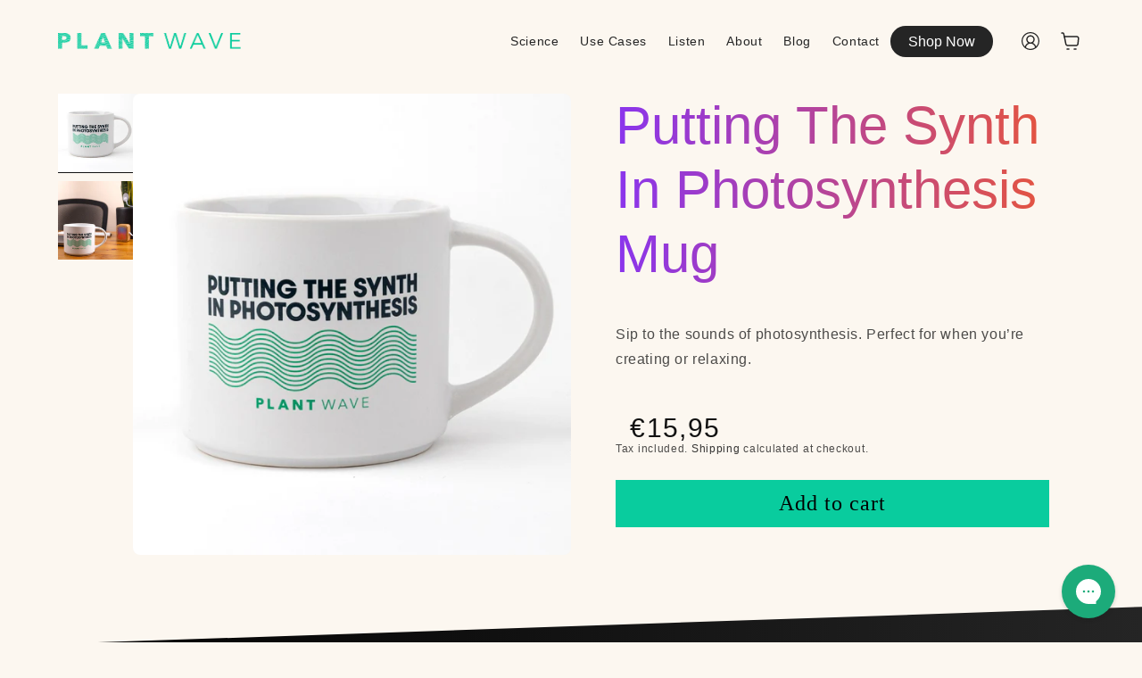

--- FILE ---
content_type: text/html; charset=utf-8
request_url: https://plantwave.com/en-it/products/putting-the-synth-in-photosynthesis-mug
body_size: 38607
content:
<!doctype html>
<html class="no-js" lang="en">
  <head>
    
    
    
    
    
    
      
      
    
  
    <link
      rel='preconnect dns-prefetch'
      href='https://api.config-security.com/'
      crossorigin />
    <link
      rel='preconnect dns-prefetch'
      href='https://conf.config-security.com/'
      crossorigin />
    <link
      rel='preconnect dns-prefetch'
      href='https://whale.camera/'
      crossorigin />
    <script>
      /* >> TriplePixel :: start*/
      window.TriplePixelData={TripleName:"plantwave-pro.myshopify.com",ver:"2.12",plat:"SHOPIFY",isHeadless:false},function(W,H,A,L,E,_,B,N){function O(U,T,P,H,R){void 0===R&&(R=!1),H=new XMLHttpRequest,P?(H.open("POST",U,!0),H.setRequestHeader("Content-Type","text/plain")):H.open("GET",U,!0),H.send(JSON.stringify(P||{})),H.onreadystatechange=function(){4===H.readyState&&200===H.status?(R=H.responseText,U.includes(".txt")?eval(R):P||(N[B]=R)):(299<H.status||H.status<200)&&T&&!R&&(R=!0,O(U,T-1,P))}}if(N=window,!N[H+"sn"]){N[H+"sn"]=1,L=function(){return Date.now().toString(36)+"_"+Math.random().toString(36)};try{A.setItem(H,1+(0|A.getItem(H)||0)),(E=JSON.parse(A.getItem(H+"U")||"[]")).push({u:location.href,r:document.referrer,t:Date.now(),id:L()}),A.setItem(H+"U",JSON.stringify(E))}catch(e){}var i,m,p;A.getItem('"!nC`')||(_=A,A=N,A[H]||(E=A[H]=function(t,e,a){return void 0===a&&(a=[]),"State"==t?E.s:(W=L(),(E._q=E._q||[]).push([W,t,e].concat(a)),W)},E.s="Installed",E._q=[],E.ch=W,B="configSecurityConfModel",N[B]=1,O("https://conf.config-security.com/model",5),i=L(),m=A[atob("c2NyZWVu")],_.setItem("di_pmt_wt",i),p={id:i,action:"profile",avatar:_.getItem("auth-security_rand_salt_"),time:m[atob("d2lkdGg=")]+":"+m[atob("aGVpZ2h0")],host:A.TriplePixelData.TripleName,plat:A.TriplePixelData.plat,url:window.location.href,ref:document.referrer,ver:A.TriplePixelData.ver},O("https://api.config-security.com/event",5,p),O("https://whale.camera/live/dot.txt",5)))}}("","TriplePixel",localStorage);
      /* << TriplePixel :: end*/
    </script>

    <script>
          window.Shopify = window.Shopify || {theme: {id: 141067976854, role: 'main' } };
          window._template = {
        directory: "",
        name: "product",
        suffix: "addon_merch"
          }
    </script>
    <script src="https://cdn.intelligems.io/85e9a7498388.js"></script>

    <link
      rel='preconnect dns-prefetch'
      href='https://triplewhale-pixel.web.app/'
      crossorigin />

    <!-- heatmap.com snippet -->
    <script>
        (function() {      
          var _paq = window._paq = window._paq || [];
          var heatUrl = window.heatUrl = 'https://dashboard.heatmap.com/';
          function loadScript(url) {
      var script = document.createElement('script'); script.type = 'text/javascript'; 
      script.src = url; script.async = false; script.defer = true; document.head.appendChild(script);
          }
          loadScript(heatUrl+'preprocessor.min.js?sid=230');
          window.addEventListener('DOMContentLoaded', function (){	 
        if(typeof _paq != 'object' || _paq.length == 0) {     
          _paq.push(['setTrackerUrl', heatUrl+'sttracker.php']);
          loadScript(heatUrl+'heatmap-light.min.js?sid=230'); 
        } 
          });
        })();
    </script>
    <!-- End heatmap.com snippet Code -->

    <!-- Hotjar Tracking Code for https://plantwave.com -->
    <script>
          (function(h,o,t,j,a,r){
        h.hj=h.hj||function(){(h.hj.q=h.hj.q||[]).push(arguments)};
        h._hjSettings={hjid:3238278,hjsv:6};
        a=o.getElementsByTagName(‘head’)[0];
        r=o.createElement(‘script’);r.async=1;
        r.src=t+h._hjSettings.hjid+j+h._hjSettings.hjsv;
        a.appendChild(r);
          })(window,document,‘https://static.hotjar.com/c/hotjar-','.js?sv=’);
    </script>

    <!-- Twitter conversion tracking base code -->
    <script>
      !function(e,t,n,s,u,a){e.twq||(s=e.twq=function(){s.exe?s.exe.apply(s,arguments):s.queue.push(arguments);
      },s.version='1.1',s.queue=[],u=t.createElement(n),u.async=!0,u.src='https://static.ads-twitter.com/uwt.js',
      a=t.getElementsByTagName(n)[0],a.parentNode.insertBefore(u,a))}(window,document,'script');
      twq('config','oe061');
    </script>
    <!-- End Twitter conversion tracking base code -->

    <meta charset="utf-8">
    <meta http-equiv="X-UA-Compatible" content="IE=edge">
    <meta name="viewport" content="width=device-width,initial-scale=1">
    <meta name="theme-color" content="">
    <link rel="canonical" href="https://plantwave.com/en-it/products/putting-the-synth-in-photosynthesis-mug">
    <link
      rel="preconnect"
      href="https://cdn.shopify.com"
      crossorigin><link
        rel="icon"
        type="image/png"
        href="//plantwave.com/cdn/shop/files/plantwave-icon.jpg?crop=center&height=32&v=1678190121&width=32"><title>
      PUTTING THE SYNTH IN PHOTOSYNTHESIS MUG

        &ndash; PlantWave</title>

    
      <meta name="description" content="Sip to the sounds of photosynthesis. Perfect for when you’re creating or relaxing.">
    

    

<meta property="og:site_name" content="PlantWave">
<meta property="og:url" content="https://plantwave.com/en-it/products/putting-the-synth-in-photosynthesis-mug">
<meta property="og:title" content="PUTTING THE SYNTH IN PHOTOSYNTHESIS MUG">
<meta property="og:type" content="product">
<meta property="og:description" content="Sip to the sounds of photosynthesis. Perfect for when you’re creating or relaxing."><meta property="og:image" content="http://plantwave.com/cdn/shop/products/pw_mug_store.jpg?v=1677786298">
  <meta property="og:image:secure_url" content="https://plantwave.com/cdn/shop/products/pw_mug_store.jpg?v=1677786298">
  <meta property="og:image:width" content="1500">
  <meta property="og:image:height" content="1500"><meta property="og:price:amount" content="15,95">
  <meta property="og:price:currency" content="EUR"><meta name="twitter:site" content="@plantwave_"><meta name="twitter:card" content="summary_large_image">
<meta name="twitter:title" content="PUTTING THE SYNTH IN PHOTOSYNTHESIS MUG">
<meta name="twitter:description" content="Sip to the sounds of photosynthesis. Perfect for when you’re creating or relaxing.">


    <script src="https://cdnjs.cloudflare.com/ajax/libs/jquery/3.6.3/jquery.min.js" defer></script>
    <script src="https://code.jquery.com/ui/1.12.1/jquery-ui.min.js" defer></script>
    <script src="https://cdn.jsdelivr.net/npm/swiper@8/swiper-bundle.min.js" defer></script>
    <!-- Marquee -->
    <script
      type='text/javascript'
      src='//cdn.jsdelivr.net/jquery.marquee/1.4.0/jquery.marquee.min.js'
      defer></script>

    <!-- <script src="https://cdnjs.cloudflare.com/ajax/libs/jqueryui-touch-punch/0.2.3/jquery.ui.touch-punch.min.js" defer></script> -->
    <script src="//plantwave.com/cdn/shop/t/57/assets/constants.js?v=165488195745554878101739190329" defer="defer"></script>
    <script src="//plantwave.com/cdn/shop/t/57/assets/pubsub.js?v=2921868252632587581739190330" defer="defer"></script>
    <script src="//plantwave.com/cdn/shop/t/57/assets/global.js?v=71872291362213002581763676621" defer="defer"></script>
    <script src="//plantwave.com/cdn/shop/t/57/assets/theme.js?v=171301635821153917281739190328" defer="defer"></script>
    <script>window.performance && window.performance.mark && window.performance.mark('shopify.content_for_header.start');</script><meta name="facebook-domain-verification" content="ik0letrk28d8wkqv69lkeycna2nlqi">
<meta name="google-site-verification" content="0bd6vH41h7WTlzuh9nefaqvqFghCubQTXBMKPby2p20">
<meta id="shopify-digital-wallet" name="shopify-digital-wallet" content="/61419454614/digital_wallets/dialog">
<meta name="shopify-checkout-api-token" content="0770450f448b4d9f3670096f63e78afe">
<meta id="in-context-paypal-metadata" data-shop-id="61419454614" data-venmo-supported="false" data-environment="production" data-locale="en_US" data-paypal-v4="true" data-currency="EUR">
<link rel="alternate" hreflang="x-default" href="https://plantwave.com/products/putting-the-synth-in-photosynthesis-mug">
<link rel="alternate" hreflang="en" href="https://plantwave.com/products/putting-the-synth-in-photosynthesis-mug">
<link rel="alternate" hreflang="en-MX" href="https://plantwave.com/en-mx/products/putting-the-synth-in-photosynthesis-mug">
<link rel="alternate" hreflang="en-CA" href="https://plantwave.com/en-ca/products/putting-the-synth-in-photosynthesis-mug">
<link rel="alternate" hreflang="en-AU" href="https://plantwave.com/en-au/products/putting-the-synth-in-photosynthesis-mug">
<link rel="alternate" hreflang="en-GB" href="https://plantwave.com/en-gb/products/putting-the-synth-in-photosynthesis-mug">
<link rel="alternate" hreflang="en-DE" href="https://plantwave.com/en-de/products/putting-the-synth-in-photosynthesis-mug">
<link rel="alternate" hreflang="en-FR" href="https://plantwave.com/en-fr/products/putting-the-synth-in-photosynthesis-mug">
<link rel="alternate" hreflang="en-LB" href="https://plantwave.com/en-lb/products/putting-the-synth-in-photosynthesis-mug">
<link rel="alternate" hreflang="en-JP" href="https://plantwave.com/en-jp/products/putting-the-synth-in-photosynthesis-mug">
<link rel="alternate" hreflang="en-SG" href="https://plantwave.com/en-sg/products/putting-the-synth-in-photosynthesis-mug">
<link rel="alternate" hreflang="en-CH" href="https://plantwave.com/en-ch/products/putting-the-synth-in-photosynthesis-mug">
<link rel="alternate" hreflang="en-NZ" href="https://plantwave.com/en-nz/products/putting-the-synth-in-photosynthesis-mug">
<link rel="alternate" hreflang="en-NL" href="https://plantwave.com/en-nl/products/putting-the-synth-in-photosynthesis-mug">
<link rel="alternate" hreflang="en-IT" href="https://plantwave.com/en-it/products/putting-the-synth-in-photosynthesis-mug">
<link rel="alternate" hreflang="en-HK" href="https://plantwave.com/en-hk/products/putting-the-synth-in-photosynthesis-mug">
<link rel="alternate" hreflang="en-AE" href="https://plantwave.com/en-ae/products/putting-the-synth-in-photosynthesis-mug">
<link rel="alternate" hreflang="en-ES" href="https://plantwave.com/en-es/products/putting-the-synth-in-photosynthesis-mug">
<link rel="alternate" hreflang="en-SE" href="https://plantwave.com/en-se/products/putting-the-synth-in-photosynthesis-mug">
<link rel="alternate" hreflang="en-KR" href="https://plantwave.com/en-kr/products/putting-the-synth-in-photosynthesis-mug">
<link rel="alternate" hreflang="en-NO" href="https://plantwave.com/en-no/products/putting-the-synth-in-photosynthesis-mug">
<link rel="alternate" hreflang="en-IL" href="https://plantwave.com/en-il/products/putting-the-synth-in-photosynthesis-mug">
<link rel="alternate" hreflang="en-SA" href="https://plantwave.com/en-sa/products/putting-the-synth-in-photosynthesis-mug">
<link rel="alternate" hreflang="en-IN" href="https://plantwave.com/en-in/products/putting-the-synth-in-photosynthesis-mug">
<link rel="alternate" hreflang="en-IE" href="https://plantwave.com/en-ie/products/putting-the-synth-in-photosynthesis-mug">
<link rel="alternate" hreflang="en-BE" href="https://plantwave.com/en-be/products/putting-the-synth-in-photosynthesis-mug">
<link rel="alternate" hreflang="en-AT" href="https://plantwave.com/en-at/products/putting-the-synth-in-photosynthesis-mug">
<link rel="alternate" hreflang="en-CN" href="https://plantwave.com/en-cn/products/putting-the-synth-in-photosynthesis-mug">
<link rel="alternate" hreflang="en-DK" href="https://plantwave.com/en-dk/products/putting-the-synth-in-photosynthesis-mug">
<link rel="alternate" hreflang="en-TW" href="https://plantwave.com/en-tw/products/putting-the-synth-in-photosynthesis-mug">
<link rel="alternate" hreflang="en-MY" href="https://plantwave.com/en-my/products/putting-the-synth-in-photosynthesis-mug">
<link rel="alternate" hreflang="en-PL" href="https://plantwave.com/en-pl/products/putting-the-synth-in-photosynthesis-mug">
<link rel="alternate" hreflang="en-PT" href="https://plantwave.com/en-pt/products/putting-the-synth-in-photosynthesis-mug">
<link rel="alternate" hreflang="en-TR" href="https://plantwave.com/en-tr/products/putting-the-synth-in-photosynthesis-mug">
<link rel="alternate" type="application/json+oembed" href="https://plantwave.com/en-it/products/putting-the-synth-in-photosynthesis-mug.oembed">
<script async="async" src="/checkouts/internal/preloads.js?locale=en-IT"></script>
<link rel="preconnect" href="https://shop.app" crossorigin="anonymous">
<script async="async" src="https://shop.app/checkouts/internal/preloads.js?locale=en-IT&shop_id=61419454614" crossorigin="anonymous"></script>
<script id="apple-pay-shop-capabilities" type="application/json">{"shopId":61419454614,"countryCode":"US","currencyCode":"EUR","merchantCapabilities":["supports3DS"],"merchantId":"gid:\/\/shopify\/Shop\/61419454614","merchantName":"PlantWave","requiredBillingContactFields":["postalAddress","email","phone"],"requiredShippingContactFields":["postalAddress","email","phone"],"shippingType":"shipping","supportedNetworks":["visa","masterCard","amex","discover","elo","jcb"],"total":{"type":"pending","label":"PlantWave","amount":"1.00"},"shopifyPaymentsEnabled":true,"supportsSubscriptions":true}</script>
<script id="shopify-features" type="application/json">{"accessToken":"0770450f448b4d9f3670096f63e78afe","betas":["rich-media-storefront-analytics"],"domain":"plantwave.com","predictiveSearch":true,"shopId":61419454614,"locale":"en"}</script>
<script>var Shopify = Shopify || {};
Shopify.shop = "plantwave-pro.myshopify.com";
Shopify.locale = "en";
Shopify.currency = {"active":"EUR","rate":"0.85419355"};
Shopify.country = "IT";
Shopify.theme = {"name":"plantwave.com\/main","id":141067976854,"schema_name":"Dawn","schema_version":"8.0.0-rc","theme_store_id":null,"role":"main"};
Shopify.theme.handle = "null";
Shopify.theme.style = {"id":null,"handle":null};
Shopify.cdnHost = "plantwave.com/cdn";
Shopify.routes = Shopify.routes || {};
Shopify.routes.root = "/en-it/";</script>
<script type="module">!function(o){(o.Shopify=o.Shopify||{}).modules=!0}(window);</script>
<script>!function(o){function n(){var o=[];function n(){o.push(Array.prototype.slice.apply(arguments))}return n.q=o,n}var t=o.Shopify=o.Shopify||{};t.loadFeatures=n(),t.autoloadFeatures=n()}(window);</script>
<script>
  window.ShopifyPay = window.ShopifyPay || {};
  window.ShopifyPay.apiHost = "shop.app\/pay";
  window.ShopifyPay.redirectState = null;
</script>
<script id="shop-js-analytics" type="application/json">{"pageType":"product"}</script>
<script defer="defer" async type="module" src="//plantwave.com/cdn/shopifycloud/shop-js/modules/v2/client.init-shop-cart-sync_BT-GjEfc.en.esm.js"></script>
<script defer="defer" async type="module" src="//plantwave.com/cdn/shopifycloud/shop-js/modules/v2/chunk.common_D58fp_Oc.esm.js"></script>
<script defer="defer" async type="module" src="//plantwave.com/cdn/shopifycloud/shop-js/modules/v2/chunk.modal_xMitdFEc.esm.js"></script>
<script type="module">
  await import("//plantwave.com/cdn/shopifycloud/shop-js/modules/v2/client.init-shop-cart-sync_BT-GjEfc.en.esm.js");
await import("//plantwave.com/cdn/shopifycloud/shop-js/modules/v2/chunk.common_D58fp_Oc.esm.js");
await import("//plantwave.com/cdn/shopifycloud/shop-js/modules/v2/chunk.modal_xMitdFEc.esm.js");

  window.Shopify.SignInWithShop?.initShopCartSync?.({"fedCMEnabled":true,"windoidEnabled":true});

</script>
<script>
  window.Shopify = window.Shopify || {};
  if (!window.Shopify.featureAssets) window.Shopify.featureAssets = {};
  window.Shopify.featureAssets['shop-js'] = {"shop-cart-sync":["modules/v2/client.shop-cart-sync_DZOKe7Ll.en.esm.js","modules/v2/chunk.common_D58fp_Oc.esm.js","modules/v2/chunk.modal_xMitdFEc.esm.js"],"init-fed-cm":["modules/v2/client.init-fed-cm_B6oLuCjv.en.esm.js","modules/v2/chunk.common_D58fp_Oc.esm.js","modules/v2/chunk.modal_xMitdFEc.esm.js"],"shop-cash-offers":["modules/v2/client.shop-cash-offers_D2sdYoxE.en.esm.js","modules/v2/chunk.common_D58fp_Oc.esm.js","modules/v2/chunk.modal_xMitdFEc.esm.js"],"shop-login-button":["modules/v2/client.shop-login-button_QeVjl5Y3.en.esm.js","modules/v2/chunk.common_D58fp_Oc.esm.js","modules/v2/chunk.modal_xMitdFEc.esm.js"],"pay-button":["modules/v2/client.pay-button_DXTOsIq6.en.esm.js","modules/v2/chunk.common_D58fp_Oc.esm.js","modules/v2/chunk.modal_xMitdFEc.esm.js"],"shop-button":["modules/v2/client.shop-button_DQZHx9pm.en.esm.js","modules/v2/chunk.common_D58fp_Oc.esm.js","modules/v2/chunk.modal_xMitdFEc.esm.js"],"avatar":["modules/v2/client.avatar_BTnouDA3.en.esm.js"],"init-windoid":["modules/v2/client.init-windoid_CR1B-cfM.en.esm.js","modules/v2/chunk.common_D58fp_Oc.esm.js","modules/v2/chunk.modal_xMitdFEc.esm.js"],"init-shop-for-new-customer-accounts":["modules/v2/client.init-shop-for-new-customer-accounts_C_vY_xzh.en.esm.js","modules/v2/client.shop-login-button_QeVjl5Y3.en.esm.js","modules/v2/chunk.common_D58fp_Oc.esm.js","modules/v2/chunk.modal_xMitdFEc.esm.js"],"init-shop-email-lookup-coordinator":["modules/v2/client.init-shop-email-lookup-coordinator_BI7n9ZSv.en.esm.js","modules/v2/chunk.common_D58fp_Oc.esm.js","modules/v2/chunk.modal_xMitdFEc.esm.js"],"init-shop-cart-sync":["modules/v2/client.init-shop-cart-sync_BT-GjEfc.en.esm.js","modules/v2/chunk.common_D58fp_Oc.esm.js","modules/v2/chunk.modal_xMitdFEc.esm.js"],"shop-toast-manager":["modules/v2/client.shop-toast-manager_DiYdP3xc.en.esm.js","modules/v2/chunk.common_D58fp_Oc.esm.js","modules/v2/chunk.modal_xMitdFEc.esm.js"],"init-customer-accounts":["modules/v2/client.init-customer-accounts_D9ZNqS-Q.en.esm.js","modules/v2/client.shop-login-button_QeVjl5Y3.en.esm.js","modules/v2/chunk.common_D58fp_Oc.esm.js","modules/v2/chunk.modal_xMitdFEc.esm.js"],"init-customer-accounts-sign-up":["modules/v2/client.init-customer-accounts-sign-up_iGw4briv.en.esm.js","modules/v2/client.shop-login-button_QeVjl5Y3.en.esm.js","modules/v2/chunk.common_D58fp_Oc.esm.js","modules/v2/chunk.modal_xMitdFEc.esm.js"],"shop-follow-button":["modules/v2/client.shop-follow-button_CqMgW2wH.en.esm.js","modules/v2/chunk.common_D58fp_Oc.esm.js","modules/v2/chunk.modal_xMitdFEc.esm.js"],"checkout-modal":["modules/v2/client.checkout-modal_xHeaAweL.en.esm.js","modules/v2/chunk.common_D58fp_Oc.esm.js","modules/v2/chunk.modal_xMitdFEc.esm.js"],"shop-login":["modules/v2/client.shop-login_D91U-Q7h.en.esm.js","modules/v2/chunk.common_D58fp_Oc.esm.js","modules/v2/chunk.modal_xMitdFEc.esm.js"],"lead-capture":["modules/v2/client.lead-capture_BJmE1dJe.en.esm.js","modules/v2/chunk.common_D58fp_Oc.esm.js","modules/v2/chunk.modal_xMitdFEc.esm.js"],"payment-terms":["modules/v2/client.payment-terms_Ci9AEqFq.en.esm.js","modules/v2/chunk.common_D58fp_Oc.esm.js","modules/v2/chunk.modal_xMitdFEc.esm.js"]};
</script>
<script>(function() {
  var isLoaded = false;
  function asyncLoad() {
    if (isLoaded) return;
    isLoaded = true;
    var urls = ["https:\/\/loox.io\/widget\/Bpw5nI9b9j\/loox.1678042137557.js?shop=plantwave-pro.myshopify.com","https:\/\/chimpstatic.com\/mcjs-connected\/js\/users\/3871fd0ca191c1c7d0f14219a\/47f3fc8fdce6fee601a9585e3.js?shop=plantwave-pro.myshopify.com","https:\/\/config.gorgias.chat\/bundle-loader\/01GYCCY0S995F8VNZ63BQMJ2PY?source=shopify1click\u0026shop=plantwave-pro.myshopify.com","\/\/cdn.shopify.com\/proxy\/b5c0478160a389c1304bb1edc1d77c6287dd5d6086f903bd6dc2610db7808372\/api.goaffpro.com\/loader.js?shop=plantwave-pro.myshopify.com\u0026sp-cache-control=cHVibGljLCBtYXgtYWdlPTkwMA","https:\/\/cdn.corso.com\/js\/corso-checkout-plus.js?sfToken=697df3d5ea273e4e9eb93fdb88b1420e\u0026sfApiVersion=2025-01\u0026shop=plantwave-pro.myshopify.com","https:\/\/cdn.9gtb.com\/loader.js?g_cvt_id=df0c20fd-4d1c-483f-a4b3-66c0a455892d\u0026shop=plantwave-pro.myshopify.com"];
    for (var i = 0; i < urls.length; i++) {
      var s = document.createElement('script');
      s.type = 'text/javascript';
      s.async = true;
      s.src = urls[i];
      var x = document.getElementsByTagName('script')[0];
      x.parentNode.insertBefore(s, x);
    }
  };
  if(window.attachEvent) {
    window.attachEvent('onload', asyncLoad);
  } else {
    window.addEventListener('load', asyncLoad, false);
  }
})();</script>
<script id="__st">var __st={"a":61419454614,"offset":-21600,"reqid":"dba30aee-34fd-4075-ad9a-dc054bfca48e-1769461966","pageurl":"plantwave.com\/en-it\/products\/putting-the-synth-in-photosynthesis-mug","u":"733ebdd55bc0","p":"product","rtyp":"product","rid":7738592952470};</script>
<script>window.ShopifyPaypalV4VisibilityTracking = true;</script>
<script id="captcha-bootstrap">!function(){'use strict';const t='contact',e='account',n='new_comment',o=[[t,t],['blogs',n],['comments',n],[t,'customer']],c=[[e,'customer_login'],[e,'guest_login'],[e,'recover_customer_password'],[e,'create_customer']],r=t=>t.map((([t,e])=>`form[action*='/${t}']:not([data-nocaptcha='true']) input[name='form_type'][value='${e}']`)).join(','),a=t=>()=>t?[...document.querySelectorAll(t)].map((t=>t.form)):[];function s(){const t=[...o],e=r(t);return a(e)}const i='password',u='form_key',d=['recaptcha-v3-token','g-recaptcha-response','h-captcha-response',i],f=()=>{try{return window.sessionStorage}catch{return}},m='__shopify_v',_=t=>t.elements[u];function p(t,e,n=!1){try{const o=window.sessionStorage,c=JSON.parse(o.getItem(e)),{data:r}=function(t){const{data:e,action:n}=t;return t[m]||n?{data:e,action:n}:{data:t,action:n}}(c);for(const[e,n]of Object.entries(r))t.elements[e]&&(t.elements[e].value=n);n&&o.removeItem(e)}catch(o){console.error('form repopulation failed',{error:o})}}const l='form_type',E='cptcha';function T(t){t.dataset[E]=!0}const w=window,h=w.document,L='Shopify',v='ce_forms',y='captcha';let A=!1;((t,e)=>{const n=(g='f06e6c50-85a8-45c8-87d0-21a2b65856fe',I='https://cdn.shopify.com/shopifycloud/storefront-forms-hcaptcha/ce_storefront_forms_captcha_hcaptcha.v1.5.2.iife.js',D={infoText:'Protected by hCaptcha',privacyText:'Privacy',termsText:'Terms'},(t,e,n)=>{const o=w[L][v],c=o.bindForm;if(c)return c(t,g,e,D).then(n);var r;o.q.push([[t,g,e,D],n]),r=I,A||(h.body.append(Object.assign(h.createElement('script'),{id:'captcha-provider',async:!0,src:r})),A=!0)});var g,I,D;w[L]=w[L]||{},w[L][v]=w[L][v]||{},w[L][v].q=[],w[L][y]=w[L][y]||{},w[L][y].protect=function(t,e){n(t,void 0,e),T(t)},Object.freeze(w[L][y]),function(t,e,n,w,h,L){const[v,y,A,g]=function(t,e,n){const i=e?o:[],u=t?c:[],d=[...i,...u],f=r(d),m=r(i),_=r(d.filter((([t,e])=>n.includes(e))));return[a(f),a(m),a(_),s()]}(w,h,L),I=t=>{const e=t.target;return e instanceof HTMLFormElement?e:e&&e.form},D=t=>v().includes(t);t.addEventListener('submit',(t=>{const e=I(t);if(!e)return;const n=D(e)&&!e.dataset.hcaptchaBound&&!e.dataset.recaptchaBound,o=_(e),c=g().includes(e)&&(!o||!o.value);(n||c)&&t.preventDefault(),c&&!n&&(function(t){try{if(!f())return;!function(t){const e=f();if(!e)return;const n=_(t);if(!n)return;const o=n.value;o&&e.removeItem(o)}(t);const e=Array.from(Array(32),(()=>Math.random().toString(36)[2])).join('');!function(t,e){_(t)||t.append(Object.assign(document.createElement('input'),{type:'hidden',name:u})),t.elements[u].value=e}(t,e),function(t,e){const n=f();if(!n)return;const o=[...t.querySelectorAll(`input[type='${i}']`)].map((({name:t})=>t)),c=[...d,...o],r={};for(const[a,s]of new FormData(t).entries())c.includes(a)||(r[a]=s);n.setItem(e,JSON.stringify({[m]:1,action:t.action,data:r}))}(t,e)}catch(e){console.error('failed to persist form',e)}}(e),e.submit())}));const S=(t,e)=>{t&&!t.dataset[E]&&(n(t,e.some((e=>e===t))),T(t))};for(const o of['focusin','change'])t.addEventListener(o,(t=>{const e=I(t);D(e)&&S(e,y())}));const B=e.get('form_key'),M=e.get(l),P=B&&M;t.addEventListener('DOMContentLoaded',(()=>{const t=y();if(P)for(const e of t)e.elements[l].value===M&&p(e,B);[...new Set([...A(),...v().filter((t=>'true'===t.dataset.shopifyCaptcha))])].forEach((e=>S(e,t)))}))}(h,new URLSearchParams(w.location.search),n,t,e,['guest_login'])})(!0,!0)}();</script>
<script integrity="sha256-4kQ18oKyAcykRKYeNunJcIwy7WH5gtpwJnB7kiuLZ1E=" data-source-attribution="shopify.loadfeatures" defer="defer" src="//plantwave.com/cdn/shopifycloud/storefront/assets/storefront/load_feature-a0a9edcb.js" crossorigin="anonymous"></script>
<script crossorigin="anonymous" defer="defer" src="//plantwave.com/cdn/shopifycloud/storefront/assets/shopify_pay/storefront-65b4c6d7.js?v=20250812"></script>
<script data-source-attribution="shopify.dynamic_checkout.dynamic.init">var Shopify=Shopify||{};Shopify.PaymentButton=Shopify.PaymentButton||{isStorefrontPortableWallets:!0,init:function(){window.Shopify.PaymentButton.init=function(){};var t=document.createElement("script");t.src="https://plantwave.com/cdn/shopifycloud/portable-wallets/latest/portable-wallets.en.js",t.type="module",document.head.appendChild(t)}};
</script>
<script data-source-attribution="shopify.dynamic_checkout.buyer_consent">
  function portableWalletsHideBuyerConsent(e){var t=document.getElementById("shopify-buyer-consent"),n=document.getElementById("shopify-subscription-policy-button");t&&n&&(t.classList.add("hidden"),t.setAttribute("aria-hidden","true"),n.removeEventListener("click",e))}function portableWalletsShowBuyerConsent(e){var t=document.getElementById("shopify-buyer-consent"),n=document.getElementById("shopify-subscription-policy-button");t&&n&&(t.classList.remove("hidden"),t.removeAttribute("aria-hidden"),n.addEventListener("click",e))}window.Shopify?.PaymentButton&&(window.Shopify.PaymentButton.hideBuyerConsent=portableWalletsHideBuyerConsent,window.Shopify.PaymentButton.showBuyerConsent=portableWalletsShowBuyerConsent);
</script>
<script data-source-attribution="shopify.dynamic_checkout.cart.bootstrap">document.addEventListener("DOMContentLoaded",(function(){function t(){return document.querySelector("shopify-accelerated-checkout-cart, shopify-accelerated-checkout")}if(t())Shopify.PaymentButton.init();else{new MutationObserver((function(e,n){t()&&(Shopify.PaymentButton.init(),n.disconnect())})).observe(document.body,{childList:!0,subtree:!0})}}));
</script>
<link id="shopify-accelerated-checkout-styles" rel="stylesheet" media="screen" href="https://plantwave.com/cdn/shopifycloud/portable-wallets/latest/accelerated-checkout-backwards-compat.css" crossorigin="anonymous">
<style id="shopify-accelerated-checkout-cart">
        #shopify-buyer-consent {
  margin-top: 1em;
  display: inline-block;
  width: 100%;
}

#shopify-buyer-consent.hidden {
  display: none;
}

#shopify-subscription-policy-button {
  background: none;
  border: none;
  padding: 0;
  text-decoration: underline;
  font-size: inherit;
  cursor: pointer;
}

#shopify-subscription-policy-button::before {
  box-shadow: none;
}

      </style>
<script id="sections-script" data-sections="header" defer="defer" src="//plantwave.com/cdn/shop/t/57/compiled_assets/scripts.js?v=13779"></script>
<script>window.performance && window.performance.mark && window.performance.mark('shopify.content_for_header.end');</script>


    <style data-shopify>
      :root {
        /* TODO: Add button color */
        --font-body-family: Helvetica, 
        Arial, sans-serif;
        --font-body-style: normal;
        --font-body-weight: 400;
        --font-body-weight-bold: 700;

        --font-heading-family: Helvetica, 
        Arial, sans-serif;
        --font-heading-style: normal;
        --font-heading-weight: 400;

        --font-body-scale: 1.0;
        --font-heading-scale: 1.0;

        --color-base-text: 18, 
        18, 
        18;
        --color-shadow: 18, 
        18, 
        18;
        --color-base-background-1: 252, 
        247, 
        240;
        --color-base-background-2: 255, 
        255, 
        255;
        --color-base-solid-button-labels: 255, 
        255, 
        255;
        --color-base-outline-button-labels: 18, 
        18, 
        18;
        --color-base-accent-1: 18, 
        18, 
        18;
        --color-base-accent-2: 9, 
        204, 
        158;
        --payment-terms-background-color: #fcf7f0;

        --gradient-base-background-1: #fcf7f0
    ;
      --gradient-base-background-2: #ffffff
  ;
    --gradient-base-accent-1: #121212
;
  --gradient-base-accent-2: #09cc9e
;

  --media-padding: px;
  --media-border-opacity: 0.05;
  --media-border-width: 0px;
  --media-radius: 0px;
  --media-shadow-opacity: 0.0;
  --media-shadow-horizontal-offset: 0px;
  --media-shadow-vertical-offset: 4px;
  --media-shadow-blur-radius: 5px;
  --media-shadow-visible: 0;

  --page-width: 119rem;
  --page-width-margin: 0rem;

  --product-card-image-padding: 0.0rem;
  --product-card-corner-radius: 0.0rem;
  --product-card-text-alignment: left;
  --product-card-border-width: 0.0rem;
  --product-card-border-opacity: 0.1;
  --product-card-shadow-opacity: 0.0;
  --product-card-shadow-visible: 0;
  --product-card-shadow-horizontal-offset: 0.0rem;
  --product-card-shadow-vertical-offset: 0.4rem;
  --product-card-shadow-blur-radius: 0.5rem;

  --collection-card-image-padding: 0.0rem;
  --collection-card-corner-radius: 0.0rem;
  --collection-card-text-alignment: left;
  --collection-card-border-width: 0.0rem;
  --collection-card-border-opacity: 0.1;
  --collection-card-shadow-opacity: 0.0;
  --collection-card-shadow-visible: 0;
  --collection-card-shadow-horizontal-offset: 0.0rem;
  --collection-card-shadow-vertical-offset: 0.4rem;
  --collection-card-shadow-blur-radius: 0.5rem;

  --blog-card-image-padding: 0.0rem;
  --blog-card-corner-radius: 0.0rem;
  --blog-card-text-alignment: left;
  --blog-card-border-width: 0.0rem;
  --blog-card-border-opacity: 0.1;
  --blog-card-shadow-opacity: 0.0;
  --blog-card-shadow-visible: 0;
  --blog-card-shadow-horizontal-offset: 0.0rem;
  --blog-card-shadow-vertical-offset: 0.4rem;
  --blog-card-shadow-blur-radius: 0.5rem;

  --badge-corner-radius: 4.0rem;

  --popup-border-width: 1px;
  --popup-border-opacity: 0.1;
  --popup-corner-radius: 0px;
  --popup-shadow-opacity: 0.0;
  --popup-shadow-horizontal-offset: 0px;
  --popup-shadow-vertical-offset: 4px;
  --popup-shadow-blur-radius: 5px;

  --drawer-border-width: 1px;
  --drawer-border-opacity: 0.1;
  --drawer-shadow-opacity: 0.0;
  --drawer-shadow-horizontal-offset: 0px;
  --drawer-shadow-vertical-offset: 4px;
  --drawer-shadow-blur-radius: 5px;

  --spacing-sections-desktop: 0px;
  --spacing-sections-mobile: 0
px;

  --grid-desktop-vertical-spacing: 8px;
  --grid-desktop-horizontal-spacing: 8px;
  --grid-mobile-vertical-spacing: 4px;
  --grid-mobile-horizontal-spacing: 4px;

  --text-boxes-border-opacity: 0.1;
  --text-boxes-border-width: 0px;
  --text-boxes-radius: 0px;
  --text-boxes-shadow-opacity: 0.0;
  --text-boxes-shadow-visible: 0;
  --text-boxes-shadow-horizontal-offset: 0px;
  --text-boxes-shadow-vertical-offset: 4px;
  --text-boxes-shadow-blur-radius: 5px;

  --buttons-radius: 24px;
  --buttons-radius-outset: 25
px;
  --buttons-border-width: 1
px;
  --buttons-border-opacity: 1.0;
  --buttons-shadow-opacity: 0.0;
  --buttons-shadow-visible: 0;
  --buttons-shadow-horizontal-offset: 0px;
  --buttons-shadow-vertical-offset: 4px;
  --buttons-shadow-blur-radius: 5px;
  --buttons-border-offset: 0.3px;

  --inputs-radius: 0px;
  --inputs-border-width: 1px;
  --inputs-border-opacity: 0.55;
  --inputs-shadow-opacity: 0.0;
  --inputs-shadow-horizontal-offset: 0px;
  --inputs-margin-offset: 0px;
  --inputs-shadow-vertical-offset: 4px;
  --inputs-shadow-blur-radius: 5px;
  --inputs-radius-outset: 0px;

  --variant-pills-radius: 40px;
  --variant-pills-border-width: 1px;
  --variant-pills-border-opacity: 0.55;
  --variant-pills-shadow-opacity: 0.0;
  --variant-pills-shadow-horizontal-offset: 0px;
  --variant-pills-shadow-vertical-offset: 4px;
  --variant-pills-shadow-blur-radius: 5px;
}

*,
*::before,
*::after {
  box-sizing: inherit;
}

html {
  box-sizing: border-box;
  font-size: calc(var(--font-body-scale) * 62.5%);
  height: 100%;
}

body {
  display: grid;
  grid-template-rows: auto auto 1fr auto;
  grid-template-columns: 100%;
  min-height: 100%;
  margin: 0;
  font-size: 1.5rem;
  letter-spacing: 0.06rem;
  line-height: calc(1 + 0.8 / var(--font-body-scale));
  font-family: var(--font-body-family);
  font-style: var(--font-body-style);
  font-weight: var(--font-body-weight);
}

@media screen and (min-width: 750px) {
  body {
    font-size: 1.6rem;
  }
}
    </style>

    <link rel="stylesheet" href="https://cdn.jsdelivr.net/npm/swiper@8/swiper-bundle.min.css" />
  <link href="//plantwave.com/cdn/shop/t/57/assets/base.css?v=101111643097159126941763676621" rel="stylesheet" type="text/css" media="all" />
    
    
    <link href="//plantwave.com/cdn/shop/t/57/assets/theme.css?v=172235565304713192261743446722" rel="stylesheet" type="text/css" media="all" />
<link
        rel="stylesheet"
        href="//plantwave.com/cdn/shop/t/57/assets/component-predictive-search.css?v=85913294783299393391739190329"
        media="print"
        onload="this.media='all'"><script>
      document.documentElement.className = document.documentElement.className.replace('no-js', 'js');
          if (Shopify.designMode) {
      document.documentElement.classList.add('shopify-design-mode');
          }
    </script>

    <script>var loox_global_hash = '1769092921661';</script><style>.loox-reviews-default { max-width: 1200px; margin: 0 auto; }.loox-rating .loox-icon { color:#09CC9E; }
:root { --lxs-rating-icon-color: #09CC9E; }</style>
  <!-- BEGIN app block: shopify://apps/klaviyo-email-marketing-sms/blocks/klaviyo-onsite-embed/2632fe16-c075-4321-a88b-50b567f42507 -->












  <script async src="https://static.klaviyo.com/onsite/js/WPSVMn/klaviyo.js?company_id=WPSVMn"></script>
  <script>!function(){if(!window.klaviyo){window._klOnsite=window._klOnsite||[];try{window.klaviyo=new Proxy({},{get:function(n,i){return"push"===i?function(){var n;(n=window._klOnsite).push.apply(n,arguments)}:function(){for(var n=arguments.length,o=new Array(n),w=0;w<n;w++)o[w]=arguments[w];var t="function"==typeof o[o.length-1]?o.pop():void 0,e=new Promise((function(n){window._klOnsite.push([i].concat(o,[function(i){t&&t(i),n(i)}]))}));return e}}})}catch(n){window.klaviyo=window.klaviyo||[],window.klaviyo.push=function(){var n;(n=window._klOnsite).push.apply(n,arguments)}}}}();</script>

  
    <script id="viewed_product">
      if (item == null) {
        var _learnq = _learnq || [];

        var MetafieldReviews = null
        var MetafieldYotpoRating = null
        var MetafieldYotpoCount = null
        var MetafieldLooxRating = null
        var MetafieldLooxCount = null
        var okendoProduct = null
        var okendoProductReviewCount = null
        var okendoProductReviewAverageValue = null
        try {
          // The following fields are used for Customer Hub recently viewed in order to add reviews.
          // This information is not part of __kla_viewed. Instead, it is part of __kla_viewed_reviewed_items
          MetafieldReviews = {"rating":{"scale_min":"1.0","scale_max":"5.0","value":"5.0"},"rating_count":1};
          MetafieldYotpoRating = null
          MetafieldYotpoCount = null
          MetafieldLooxRating = "5.0"
          MetafieldLooxCount = 1

          okendoProduct = null
          // If the okendo metafield is not legacy, it will error, which then requires the new json formatted data
          if (okendoProduct && 'error' in okendoProduct) {
            okendoProduct = null
          }
          okendoProductReviewCount = okendoProduct ? okendoProduct.reviewCount : null
          okendoProductReviewAverageValue = okendoProduct ? okendoProduct.reviewAverageValue : null
        } catch (error) {
          console.error('Error in Klaviyo onsite reviews tracking:', error);
        }

        var item = {
          Name: "PUTTING THE SYNTH IN PHOTOSYNTHESIS MUG",
          ProductID: 7738592952470,
          Categories: ["Plantwave","PlantWave Merch","Plantwave Shop"],
          ImageURL: "https://plantwave.com/cdn/shop/products/pw_mug_store_grande.jpg?v=1677786298",
          URL: "https://plantwave.com/en-it/products/putting-the-synth-in-photosynthesis-mug",
          Brand: "Plantwave",
          Price: "€15,95",
          Value: "15,95",
          CompareAtPrice: "€0,00"
        };
        _learnq.push(['track', 'Viewed Product', item]);
        _learnq.push(['trackViewedItem', {
          Title: item.Name,
          ItemId: item.ProductID,
          Categories: item.Categories,
          ImageUrl: item.ImageURL,
          Url: item.URL,
          Metadata: {
            Brand: item.Brand,
            Price: item.Price,
            Value: item.Value,
            CompareAtPrice: item.CompareAtPrice
          },
          metafields:{
            reviews: MetafieldReviews,
            yotpo:{
              rating: MetafieldYotpoRating,
              count: MetafieldYotpoCount,
            },
            loox:{
              rating: MetafieldLooxRating,
              count: MetafieldLooxCount,
            },
            okendo: {
              rating: okendoProductReviewAverageValue,
              count: okendoProductReviewCount,
            }
          }
        }]);
      }
    </script>
  




  <script>
    window.klaviyoReviewsProductDesignMode = false
  </script>







<!-- END app block --><link href="https://monorail-edge.shopifysvc.com" rel="dns-prefetch">
<script>(function(){if ("sendBeacon" in navigator && "performance" in window) {try {var session_token_from_headers = performance.getEntriesByType('navigation')[0].serverTiming.find(x => x.name == '_s').description;} catch {var session_token_from_headers = undefined;}var session_cookie_matches = document.cookie.match(/_shopify_s=([^;]*)/);var session_token_from_cookie = session_cookie_matches && session_cookie_matches.length === 2 ? session_cookie_matches[1] : "";var session_token = session_token_from_headers || session_token_from_cookie || "";function handle_abandonment_event(e) {var entries = performance.getEntries().filter(function(entry) {return /monorail-edge.shopifysvc.com/.test(entry.name);});if (!window.abandonment_tracked && entries.length === 0) {window.abandonment_tracked = true;var currentMs = Date.now();var navigation_start = performance.timing.navigationStart;var payload = {shop_id: 61419454614,url: window.location.href,navigation_start,duration: currentMs - navigation_start,session_token,page_type: "product"};window.navigator.sendBeacon("https://monorail-edge.shopifysvc.com/v1/produce", JSON.stringify({schema_id: "online_store_buyer_site_abandonment/1.1",payload: payload,metadata: {event_created_at_ms: currentMs,event_sent_at_ms: currentMs}}));}}window.addEventListener('pagehide', handle_abandonment_event);}}());</script>
<script id="web-pixels-manager-setup">(function e(e,d,r,n,o){if(void 0===o&&(o={}),!Boolean(null===(a=null===(i=window.Shopify)||void 0===i?void 0:i.analytics)||void 0===a?void 0:a.replayQueue)){var i,a;window.Shopify=window.Shopify||{};var t=window.Shopify;t.analytics=t.analytics||{};var s=t.analytics;s.replayQueue=[],s.publish=function(e,d,r){return s.replayQueue.push([e,d,r]),!0};try{self.performance.mark("wpm:start")}catch(e){}var l=function(){var e={modern:/Edge?\/(1{2}[4-9]|1[2-9]\d|[2-9]\d{2}|\d{4,})\.\d+(\.\d+|)|Firefox\/(1{2}[4-9]|1[2-9]\d|[2-9]\d{2}|\d{4,})\.\d+(\.\d+|)|Chrom(ium|e)\/(9{2}|\d{3,})\.\d+(\.\d+|)|(Maci|X1{2}).+ Version\/(15\.\d+|(1[6-9]|[2-9]\d|\d{3,})\.\d+)([,.]\d+|)( \(\w+\)|)( Mobile\/\w+|) Safari\/|Chrome.+OPR\/(9{2}|\d{3,})\.\d+\.\d+|(CPU[ +]OS|iPhone[ +]OS|CPU[ +]iPhone|CPU IPhone OS|CPU iPad OS)[ +]+(15[._]\d+|(1[6-9]|[2-9]\d|\d{3,})[._]\d+)([._]\d+|)|Android:?[ /-](13[3-9]|1[4-9]\d|[2-9]\d{2}|\d{4,})(\.\d+|)(\.\d+|)|Android.+Firefox\/(13[5-9]|1[4-9]\d|[2-9]\d{2}|\d{4,})\.\d+(\.\d+|)|Android.+Chrom(ium|e)\/(13[3-9]|1[4-9]\d|[2-9]\d{2}|\d{4,})\.\d+(\.\d+|)|SamsungBrowser\/([2-9]\d|\d{3,})\.\d+/,legacy:/Edge?\/(1[6-9]|[2-9]\d|\d{3,})\.\d+(\.\d+|)|Firefox\/(5[4-9]|[6-9]\d|\d{3,})\.\d+(\.\d+|)|Chrom(ium|e)\/(5[1-9]|[6-9]\d|\d{3,})\.\d+(\.\d+|)([\d.]+$|.*Safari\/(?![\d.]+ Edge\/[\d.]+$))|(Maci|X1{2}).+ Version\/(10\.\d+|(1[1-9]|[2-9]\d|\d{3,})\.\d+)([,.]\d+|)( \(\w+\)|)( Mobile\/\w+|) Safari\/|Chrome.+OPR\/(3[89]|[4-9]\d|\d{3,})\.\d+\.\d+|(CPU[ +]OS|iPhone[ +]OS|CPU[ +]iPhone|CPU IPhone OS|CPU iPad OS)[ +]+(10[._]\d+|(1[1-9]|[2-9]\d|\d{3,})[._]\d+)([._]\d+|)|Android:?[ /-](13[3-9]|1[4-9]\d|[2-9]\d{2}|\d{4,})(\.\d+|)(\.\d+|)|Mobile Safari.+OPR\/([89]\d|\d{3,})\.\d+\.\d+|Android.+Firefox\/(13[5-9]|1[4-9]\d|[2-9]\d{2}|\d{4,})\.\d+(\.\d+|)|Android.+Chrom(ium|e)\/(13[3-9]|1[4-9]\d|[2-9]\d{2}|\d{4,})\.\d+(\.\d+|)|Android.+(UC? ?Browser|UCWEB|U3)[ /]?(15\.([5-9]|\d{2,})|(1[6-9]|[2-9]\d|\d{3,})\.\d+)\.\d+|SamsungBrowser\/(5\.\d+|([6-9]|\d{2,})\.\d+)|Android.+MQ{2}Browser\/(14(\.(9|\d{2,})|)|(1[5-9]|[2-9]\d|\d{3,})(\.\d+|))(\.\d+|)|K[Aa][Ii]OS\/(3\.\d+|([4-9]|\d{2,})\.\d+)(\.\d+|)/},d=e.modern,r=e.legacy,n=navigator.userAgent;return n.match(d)?"modern":n.match(r)?"legacy":"unknown"}(),u="modern"===l?"modern":"legacy",c=(null!=n?n:{modern:"",legacy:""})[u],f=function(e){return[e.baseUrl,"/wpm","/b",e.hashVersion,"modern"===e.buildTarget?"m":"l",".js"].join("")}({baseUrl:d,hashVersion:r,buildTarget:u}),m=function(e){var d=e.version,r=e.bundleTarget,n=e.surface,o=e.pageUrl,i=e.monorailEndpoint;return{emit:function(e){var a=e.status,t=e.errorMsg,s=(new Date).getTime(),l=JSON.stringify({metadata:{event_sent_at_ms:s},events:[{schema_id:"web_pixels_manager_load/3.1",payload:{version:d,bundle_target:r,page_url:o,status:a,surface:n,error_msg:t},metadata:{event_created_at_ms:s}}]});if(!i)return console&&console.warn&&console.warn("[Web Pixels Manager] No Monorail endpoint provided, skipping logging."),!1;try{return self.navigator.sendBeacon.bind(self.navigator)(i,l)}catch(e){}var u=new XMLHttpRequest;try{return u.open("POST",i,!0),u.setRequestHeader("Content-Type","text/plain"),u.send(l),!0}catch(e){return console&&console.warn&&console.warn("[Web Pixels Manager] Got an unhandled error while logging to Monorail."),!1}}}}({version:r,bundleTarget:l,surface:e.surface,pageUrl:self.location.href,monorailEndpoint:e.monorailEndpoint});try{o.browserTarget=l,function(e){var d=e.src,r=e.async,n=void 0===r||r,o=e.onload,i=e.onerror,a=e.sri,t=e.scriptDataAttributes,s=void 0===t?{}:t,l=document.createElement("script"),u=document.querySelector("head"),c=document.querySelector("body");if(l.async=n,l.src=d,a&&(l.integrity=a,l.crossOrigin="anonymous"),s)for(var f in s)if(Object.prototype.hasOwnProperty.call(s,f))try{l.dataset[f]=s[f]}catch(e){}if(o&&l.addEventListener("load",o),i&&l.addEventListener("error",i),u)u.appendChild(l);else{if(!c)throw new Error("Did not find a head or body element to append the script");c.appendChild(l)}}({src:f,async:!0,onload:function(){if(!function(){var e,d;return Boolean(null===(d=null===(e=window.Shopify)||void 0===e?void 0:e.analytics)||void 0===d?void 0:d.initialized)}()){var d=window.webPixelsManager.init(e)||void 0;if(d){var r=window.Shopify.analytics;r.replayQueue.forEach((function(e){var r=e[0],n=e[1],o=e[2];d.publishCustomEvent(r,n,o)})),r.replayQueue=[],r.publish=d.publishCustomEvent,r.visitor=d.visitor,r.initialized=!0}}},onerror:function(){return m.emit({status:"failed",errorMsg:"".concat(f," has failed to load")})},sri:function(e){var d=/^sha384-[A-Za-z0-9+/=]+$/;return"string"==typeof e&&d.test(e)}(c)?c:"",scriptDataAttributes:o}),m.emit({status:"loading"})}catch(e){m.emit({status:"failed",errorMsg:(null==e?void 0:e.message)||"Unknown error"})}}})({shopId: 61419454614,storefrontBaseUrl: "https://plantwave.com",extensionsBaseUrl: "https://extensions.shopifycdn.com/cdn/shopifycloud/web-pixels-manager",monorailEndpoint: "https://monorail-edge.shopifysvc.com/unstable/produce_batch",surface: "storefront-renderer",enabledBetaFlags: ["2dca8a86"],webPixelsConfigList: [{"id":"1359675542","configuration":"{\"accountID\":\"WPSVMn\",\"webPixelConfig\":\"eyJlbmFibGVBZGRlZFRvQ2FydEV2ZW50cyI6IHRydWV9\"}","eventPayloadVersion":"v1","runtimeContext":"STRICT","scriptVersion":"524f6c1ee37bacdca7657a665bdca589","type":"APP","apiClientId":123074,"privacyPurposes":["ANALYTICS","MARKETING"],"dataSharingAdjustments":{"protectedCustomerApprovalScopes":["read_customer_address","read_customer_email","read_customer_name","read_customer_personal_data","read_customer_phone"]}},{"id":"846692502","configuration":"{\"shop\":\"plantwave-pro.myshopify.com\",\"cookie_duration\":\"604800\"}","eventPayloadVersion":"v1","runtimeContext":"STRICT","scriptVersion":"a2e7513c3708f34b1f617d7ce88f9697","type":"APP","apiClientId":2744533,"privacyPurposes":["ANALYTICS","MARKETING"],"dataSharingAdjustments":{"protectedCustomerApprovalScopes":["read_customer_address","read_customer_email","read_customer_name","read_customer_personal_data","read_customer_phone"]}},{"id":"720142486","configuration":"{\"accountID\":\"1220658\",\"workspaceId\":\"19ede6e4-51ab-4e42-907d-0f494414c946\",\"projectId\":\"ca10e35d-93ef-48b2-be7d-0d7da2164d26\"}","eventPayloadVersion":"v1","runtimeContext":"STRICT","scriptVersion":"52fc54f4608fa63b89d7f7c4f9344a98","type":"APP","apiClientId":5461967,"privacyPurposes":["ANALYTICS"],"dataSharingAdjustments":{"protectedCustomerApprovalScopes":[]}},{"id":"516948118","configuration":"{\"config\":\"{\\\"pixel_id\\\":\\\"G-RBXTJ89RV2\\\",\\\"target_country\\\":\\\"US\\\",\\\"gtag_events\\\":[{\\\"type\\\":\\\"search\\\",\\\"action_label\\\":\\\"G-RBXTJ89RV2\\\"},{\\\"type\\\":\\\"begin_checkout\\\",\\\"action_label\\\":\\\"G-RBXTJ89RV2\\\"},{\\\"type\\\":\\\"view_item\\\",\\\"action_label\\\":[\\\"G-RBXTJ89RV2\\\",\\\"MC-CRGZ80S0QM\\\"]},{\\\"type\\\":\\\"purchase\\\",\\\"action_label\\\":[\\\"G-RBXTJ89RV2\\\",\\\"MC-CRGZ80S0QM\\\"]},{\\\"type\\\":\\\"page_view\\\",\\\"action_label\\\":[\\\"G-RBXTJ89RV2\\\",\\\"MC-CRGZ80S0QM\\\"]},{\\\"type\\\":\\\"add_payment_info\\\",\\\"action_label\\\":\\\"G-RBXTJ89RV2\\\"},{\\\"type\\\":\\\"add_to_cart\\\",\\\"action_label\\\":\\\"G-RBXTJ89RV2\\\"}],\\\"enable_monitoring_mode\\\":false}\"}","eventPayloadVersion":"v1","runtimeContext":"OPEN","scriptVersion":"b2a88bafab3e21179ed38636efcd8a93","type":"APP","apiClientId":1780363,"privacyPurposes":[],"dataSharingAdjustments":{"protectedCustomerApprovalScopes":["read_customer_address","read_customer_email","read_customer_name","read_customer_personal_data","read_customer_phone"]}},{"id":"258244758","configuration":"{\"pixel_id\":\"538047843567316\",\"pixel_type\":\"facebook_pixel\",\"metaapp_system_user_token\":\"-\"}","eventPayloadVersion":"v1","runtimeContext":"OPEN","scriptVersion":"ca16bc87fe92b6042fbaa3acc2fbdaa6","type":"APP","apiClientId":2329312,"privacyPurposes":["ANALYTICS","MARKETING","SALE_OF_DATA"],"dataSharingAdjustments":{"protectedCustomerApprovalScopes":["read_customer_address","read_customer_email","read_customer_name","read_customer_personal_data","read_customer_phone"]}},{"id":"45744278","configuration":"{\"shopId\":\"plantwave-pro.myshopify.com\"}","eventPayloadVersion":"v1","runtimeContext":"STRICT","scriptVersion":"31536d5a2ef62c1887054e49fd58dba0","type":"APP","apiClientId":4845829,"privacyPurposes":["ANALYTICS"],"dataSharingAdjustments":{"protectedCustomerApprovalScopes":["read_customer_email","read_customer_personal_data","read_customer_phone"]}},{"id":"shopify-app-pixel","configuration":"{}","eventPayloadVersion":"v1","runtimeContext":"STRICT","scriptVersion":"0450","apiClientId":"shopify-pixel","type":"APP","privacyPurposes":["ANALYTICS","MARKETING"]},{"id":"shopify-custom-pixel","eventPayloadVersion":"v1","runtimeContext":"LAX","scriptVersion":"0450","apiClientId":"shopify-pixel","type":"CUSTOM","privacyPurposes":["ANALYTICS","MARKETING"]}],isMerchantRequest: false,initData: {"shop":{"name":"PlantWave","paymentSettings":{"currencyCode":"USD"},"myshopifyDomain":"plantwave-pro.myshopify.com","countryCode":"US","storefrontUrl":"https:\/\/plantwave.com\/en-it"},"customer":null,"cart":null,"checkout":null,"productVariants":[{"price":{"amount":15.95,"currencyCode":"EUR"},"product":{"title":"PUTTING THE SYNTH IN PHOTOSYNTHESIS MUG","vendor":"Plantwave","id":"7738592952470","untranslatedTitle":"PUTTING THE SYNTH IN PHOTOSYNTHESIS MUG","url":"\/en-it\/products\/putting-the-synth-in-photosynthesis-mug","type":""},"id":"42499247177878","image":{"src":"\/\/plantwave.com\/cdn\/shop\/products\/pw_mug_store.jpg?v=1677786298"},"sku":"PWMM-SYNTH","title":"Default Title","untranslatedTitle":"Default Title"}],"purchasingCompany":null},},"https://plantwave.com/cdn","fcfee988w5aeb613cpc8e4bc33m6693e112",{"modern":"","legacy":""},{"shopId":"61419454614","storefrontBaseUrl":"https:\/\/plantwave.com","extensionBaseUrl":"https:\/\/extensions.shopifycdn.com\/cdn\/shopifycloud\/web-pixels-manager","surface":"storefront-renderer","enabledBetaFlags":"[\"2dca8a86\"]","isMerchantRequest":"false","hashVersion":"fcfee988w5aeb613cpc8e4bc33m6693e112","publish":"custom","events":"[[\"page_viewed\",{}],[\"product_viewed\",{\"productVariant\":{\"price\":{\"amount\":15.95,\"currencyCode\":\"EUR\"},\"product\":{\"title\":\"PUTTING THE SYNTH IN PHOTOSYNTHESIS MUG\",\"vendor\":\"Plantwave\",\"id\":\"7738592952470\",\"untranslatedTitle\":\"PUTTING THE SYNTH IN PHOTOSYNTHESIS MUG\",\"url\":\"\/en-it\/products\/putting-the-synth-in-photosynthesis-mug\",\"type\":\"\"},\"id\":\"42499247177878\",\"image\":{\"src\":\"\/\/plantwave.com\/cdn\/shop\/products\/pw_mug_store.jpg?v=1677786298\"},\"sku\":\"PWMM-SYNTH\",\"title\":\"Default Title\",\"untranslatedTitle\":\"Default Title\"}}]]"});</script><script>
  window.ShopifyAnalytics = window.ShopifyAnalytics || {};
  window.ShopifyAnalytics.meta = window.ShopifyAnalytics.meta || {};
  window.ShopifyAnalytics.meta.currency = 'EUR';
  var meta = {"product":{"id":7738592952470,"gid":"gid:\/\/shopify\/Product\/7738592952470","vendor":"Plantwave","type":"","handle":"putting-the-synth-in-photosynthesis-mug","variants":[{"id":42499247177878,"price":1595,"name":"PUTTING THE SYNTH IN PHOTOSYNTHESIS MUG","public_title":null,"sku":"PWMM-SYNTH"}],"remote":false},"page":{"pageType":"product","resourceType":"product","resourceId":7738592952470,"requestId":"dba30aee-34fd-4075-ad9a-dc054bfca48e-1769461966"}};
  for (var attr in meta) {
    window.ShopifyAnalytics.meta[attr] = meta[attr];
  }
</script>
<script class="analytics">
  (function () {
    var customDocumentWrite = function(content) {
      var jquery = null;

      if (window.jQuery) {
        jquery = window.jQuery;
      } else if (window.Checkout && window.Checkout.$) {
        jquery = window.Checkout.$;
      }

      if (jquery) {
        jquery('body').append(content);
      }
    };

    var hasLoggedConversion = function(token) {
      if (token) {
        return document.cookie.indexOf('loggedConversion=' + token) !== -1;
      }
      return false;
    }

    var setCookieIfConversion = function(token) {
      if (token) {
        var twoMonthsFromNow = new Date(Date.now());
        twoMonthsFromNow.setMonth(twoMonthsFromNow.getMonth() + 2);

        document.cookie = 'loggedConversion=' + token + '; expires=' + twoMonthsFromNow;
      }
    }

    var trekkie = window.ShopifyAnalytics.lib = window.trekkie = window.trekkie || [];
    if (trekkie.integrations) {
      return;
    }
    trekkie.methods = [
      'identify',
      'page',
      'ready',
      'track',
      'trackForm',
      'trackLink'
    ];
    trekkie.factory = function(method) {
      return function() {
        var args = Array.prototype.slice.call(arguments);
        args.unshift(method);
        trekkie.push(args);
        return trekkie;
      };
    };
    for (var i = 0; i < trekkie.methods.length; i++) {
      var key = trekkie.methods[i];
      trekkie[key] = trekkie.factory(key);
    }
    trekkie.load = function(config) {
      trekkie.config = config || {};
      trekkie.config.initialDocumentCookie = document.cookie;
      var first = document.getElementsByTagName('script')[0];
      var script = document.createElement('script');
      script.type = 'text/javascript';
      script.onerror = function(e) {
        var scriptFallback = document.createElement('script');
        scriptFallback.type = 'text/javascript';
        scriptFallback.onerror = function(error) {
                var Monorail = {
      produce: function produce(monorailDomain, schemaId, payload) {
        var currentMs = new Date().getTime();
        var event = {
          schema_id: schemaId,
          payload: payload,
          metadata: {
            event_created_at_ms: currentMs,
            event_sent_at_ms: currentMs
          }
        };
        return Monorail.sendRequest("https://" + monorailDomain + "/v1/produce", JSON.stringify(event));
      },
      sendRequest: function sendRequest(endpointUrl, payload) {
        // Try the sendBeacon API
        if (window && window.navigator && typeof window.navigator.sendBeacon === 'function' && typeof window.Blob === 'function' && !Monorail.isIos12()) {
          var blobData = new window.Blob([payload], {
            type: 'text/plain'
          });

          if (window.navigator.sendBeacon(endpointUrl, blobData)) {
            return true;
          } // sendBeacon was not successful

        } // XHR beacon

        var xhr = new XMLHttpRequest();

        try {
          xhr.open('POST', endpointUrl);
          xhr.setRequestHeader('Content-Type', 'text/plain');
          xhr.send(payload);
        } catch (e) {
          console.log(e);
        }

        return false;
      },
      isIos12: function isIos12() {
        return window.navigator.userAgent.lastIndexOf('iPhone; CPU iPhone OS 12_') !== -1 || window.navigator.userAgent.lastIndexOf('iPad; CPU OS 12_') !== -1;
      }
    };
    Monorail.produce('monorail-edge.shopifysvc.com',
      'trekkie_storefront_load_errors/1.1',
      {shop_id: 61419454614,
      theme_id: 141067976854,
      app_name: "storefront",
      context_url: window.location.href,
      source_url: "//plantwave.com/cdn/s/trekkie.storefront.a804e9514e4efded663580eddd6991fcc12b5451.min.js"});

        };
        scriptFallback.async = true;
        scriptFallback.src = '//plantwave.com/cdn/s/trekkie.storefront.a804e9514e4efded663580eddd6991fcc12b5451.min.js';
        first.parentNode.insertBefore(scriptFallback, first);
      };
      script.async = true;
      script.src = '//plantwave.com/cdn/s/trekkie.storefront.a804e9514e4efded663580eddd6991fcc12b5451.min.js';
      first.parentNode.insertBefore(script, first);
    };
    trekkie.load(
      {"Trekkie":{"appName":"storefront","development":false,"defaultAttributes":{"shopId":61419454614,"isMerchantRequest":null,"themeId":141067976854,"themeCityHash":"11985546827364431078","contentLanguage":"en","currency":"EUR","eventMetadataId":"b88e2748-8f51-443d-8aff-482f6b537cbf"},"isServerSideCookieWritingEnabled":true,"monorailRegion":"shop_domain","enabledBetaFlags":["65f19447"]},"Session Attribution":{},"S2S":{"facebookCapiEnabled":true,"source":"trekkie-storefront-renderer","apiClientId":580111}}
    );

    var loaded = false;
    trekkie.ready(function() {
      if (loaded) return;
      loaded = true;

      window.ShopifyAnalytics.lib = window.trekkie;

      var originalDocumentWrite = document.write;
      document.write = customDocumentWrite;
      try { window.ShopifyAnalytics.merchantGoogleAnalytics.call(this); } catch(error) {};
      document.write = originalDocumentWrite;

      window.ShopifyAnalytics.lib.page(null,{"pageType":"product","resourceType":"product","resourceId":7738592952470,"requestId":"dba30aee-34fd-4075-ad9a-dc054bfca48e-1769461966","shopifyEmitted":true});

      var match = window.location.pathname.match(/checkouts\/(.+)\/(thank_you|post_purchase)/)
      var token = match? match[1]: undefined;
      if (!hasLoggedConversion(token)) {
        setCookieIfConversion(token);
        window.ShopifyAnalytics.lib.track("Viewed Product",{"currency":"EUR","variantId":42499247177878,"productId":7738592952470,"productGid":"gid:\/\/shopify\/Product\/7738592952470","name":"PUTTING THE SYNTH IN PHOTOSYNTHESIS MUG","price":"15.95","sku":"PWMM-SYNTH","brand":"Plantwave","variant":null,"category":"","nonInteraction":true,"remote":false},undefined,undefined,{"shopifyEmitted":true});
      window.ShopifyAnalytics.lib.track("monorail:\/\/trekkie_storefront_viewed_product\/1.1",{"currency":"EUR","variantId":42499247177878,"productId":7738592952470,"productGid":"gid:\/\/shopify\/Product\/7738592952470","name":"PUTTING THE SYNTH IN PHOTOSYNTHESIS MUG","price":"15.95","sku":"PWMM-SYNTH","brand":"Plantwave","variant":null,"category":"","nonInteraction":true,"remote":false,"referer":"https:\/\/plantwave.com\/en-it\/products\/putting-the-synth-in-photosynthesis-mug"});
      }
    });


        var eventsListenerScript = document.createElement('script');
        eventsListenerScript.async = true;
        eventsListenerScript.src = "//plantwave.com/cdn/shopifycloud/storefront/assets/shop_events_listener-3da45d37.js";
        document.getElementsByTagName('head')[0].appendChild(eventsListenerScript);

})();</script>
  <script>
  if (!window.ga || (window.ga && typeof window.ga !== 'function')) {
    window.ga = function ga() {
      (window.ga.q = window.ga.q || []).push(arguments);
      if (window.Shopify && window.Shopify.analytics && typeof window.Shopify.analytics.publish === 'function') {
        window.Shopify.analytics.publish("ga_stub_called", {}, {sendTo: "google_osp_migration"});
      }
      console.error("Shopify's Google Analytics stub called with:", Array.from(arguments), "\nSee https://help.shopify.com/manual/promoting-marketing/pixels/pixel-migration#google for more information.");
    };
    if (window.Shopify && window.Shopify.analytics && typeof window.Shopify.analytics.publish === 'function') {
      window.Shopify.analytics.publish("ga_stub_initialized", {}, {sendTo: "google_osp_migration"});
    }
  }
</script>
<script
  defer
  src="https://plantwave.com/cdn/shopifycloud/perf-kit/shopify-perf-kit-3.0.4.min.js"
  data-application="storefront-renderer"
  data-shop-id="61419454614"
  data-render-region="gcp-us-east1"
  data-page-type="product"
  data-theme-instance-id="141067976854"
  data-theme-name="Dawn"
  data-theme-version="8.0.0-rc"
  data-monorail-region="shop_domain"
  data-resource-timing-sampling-rate="10"
  data-shs="true"
  data-shs-beacon="true"
  data-shs-export-with-fetch="true"
  data-shs-logs-sample-rate="1"
  data-shs-beacon-endpoint="https://plantwave.com/api/collect"
></script>
</head>

  <body class="gradient">
    <a class="skip-to-content-link button visually-hidden" href="#MainContent">
      Skip to content
    </a>

<script src="//plantwave.com/cdn/shop/t/57/assets/cart.js?v=152621234464311990471739190329" defer="defer"></script>

<style>
  .drawer {
    visibility: hidden;
  }
</style>

<cart-drawer class="drawer is-empty">
  <div id="CartDrawer" class="cart-drawer">
    <div id="CartDrawer-Overlay" class="cart-drawer__overlay"></div>
    <div
      class="drawer__inner"
      role="dialog"
      aria-modal="true"
      aria-label="Your cart"
      tabindex="-1"
    ><div class="drawer__inner-empty">
          <button
            class="drawer__close"
            type="button"
            onclick="this.closest('cart-drawer').close()"
            aria-label="Close"
          >
            <svg
  xmlns="http://www.w3.org/2000/svg"
  aria-hidden="true"
  focusable="false"
  class="icon icon-close"
  fill="none"
  viewBox="0 0 18 17"
>
  <path d="M.865 15.978a.5.5 0 00.707.707l7.433-7.431 7.579 7.282a.501.501 0 00.846-.37.5.5 0 00-.153-.351L9.712 8.546l7.417-7.416a.5.5 0 10-.707-.708L8.991 7.853 1.413.573a.5.5 0 10-.693.72l7.563 7.268-7.418 7.417z" fill="currentColor">
</svg>

          </button>
          <div class="empty-cart cart-drawer">
  <h2>Your cart is empty.</h2>
  <p>
    Tune into nature's secret song.  <br>
    Buy a PlantWave today.
  </p>
  <div class="empty-cart__media">
    <img src="https://cdn.shopify.com/s/files/1/0614/1945/4614/files/cart-image_4.png?v=1739369280" alt="Empty Cart" width="300" height="300">
    <div class="empty-cart__action">
      <a href="/collections/all" class="button is-primary">Shop PlantWave</a>
      <div class="empty-cart__rating">
        <svg width="65" height="14" viewBox="0 0 65 14" fill="none" xmlns="http://www.w3.org/2000/svg">
        <g clip-path="url(#clip0_1_48)">
        <path fill-rule="evenodd" clip-rule="evenodd" d="M7.20142 10.8379L3.37999 12.8465L4.10982 8.5922L1.01821 5.57928L5.29071 4.95859L7.20142 1.08789L9.11214 4.95859L13.3846 5.57928L10.293 8.5922L11.0229 12.8465L7.20142 10.8379Z" fill="#09CC9E"/>
        </g>
        <g clip-path="url(#clip1_1_48)">
        <path fill-rule="evenodd" clip-rule="evenodd" d="M20.1014 10.8379L16.28 12.8465L17.0098 8.5922L13.9182 5.57928L18.1907 4.95859L20.1014 1.08789L22.0122 4.95859L26.2847 5.57928L23.1931 8.5922L23.9229 12.8465L20.1014 10.8379Z" fill="#09CC9E"/>
        </g>
        <g clip-path="url(#clip2_1_48)">
        <path fill-rule="evenodd" clip-rule="evenodd" d="M32.5013 10.8379L28.9738 12.8465L29.6475 8.5922L26.7937 5.57928L30.7376 4.95859L32.5013 1.08789L34.265 4.95859L38.2089 5.57928L35.3551 8.5922L36.0288 12.8465L32.5013 10.8379Z" fill="#09CC9E"/>
        </g>
        <g clip-path="url(#clip3_1_48)">
        <path fill-rule="evenodd" clip-rule="evenodd" d="M44.9014 10.8379L41.08 12.8465L41.8098 8.5922L38.7182 5.57928L42.9907 4.95859L44.9014 1.08789L46.8122 4.95859L51.0846 5.57928L47.993 8.5922L48.7229 12.8465L44.9014 10.8379Z" fill="#09CC9E"/>
        </g>
        <g clip-path="url(#clip4_1_48)">
        <path fill-rule="evenodd" clip-rule="evenodd" d="M57.8014 10.8379L53.98 12.8465L54.7098 8.5922L51.6182 5.57928L55.8907 4.95859L57.8014 1.08789L59.7121 4.95859L63.9846 5.57928L60.893 8.5922L61.6228 12.8465L57.8014 10.8379Z" fill="#09CC9E"/>
        </g>
        <defs>
        <clipPath id="clip0_1_48">
        <rect width="13" height="13" fill="white" transform="translate(0.700012 0.275391)"/>
        </clipPath>
        <clipPath id="clip1_1_48">
        <rect width="13" height="13" fill="white" transform="translate(13.6 0.275391)"/>
        </clipPath>
        <clipPath id="clip2_1_48">
        <rect width="12" height="13" fill="white" transform="translate(26.5 0.275391)"/>
        </clipPath>
        <clipPath id="clip3_1_48">
        <rect width="13" height="13" fill="white" transform="translate(38.4 0.275391)"/>
        </clipPath>
        <clipPath id="clip4_1_48">
        <rect width="13" height="13" fill="white" transform="translate(51.3 0.275391)"/>
        </clipPath>
        </defs>
        </svg>
        <span><strong>13,700+</strong> nature-lovers</span>
      </div>
    </div>
  </div>
  <div class="empty-cart__footer">
    <svg width="10" height="9" viewBox="0 0 10 9" fill="none" xmlns="http://www.w3.org/2000/svg">
    <path d="M9.29123 1.63928L3.56973 7.36078L0.708984 4.50003" stroke="#3D150B" stroke-width="1.3" stroke-linecap="round" stroke-linejoin="round"/>
    </svg> <span>30-Day Money Back Guarantee</span>
  </div>
</div>

<style>
.empty-cart {
  display: flex;
  flex-direction: column;
  align-items: center;
  justify-content: center;
  text-align: center;
  margin: 0 auto;
  max-width: 360px;
  h2 {
    font-size: 32px;
    font-weight: 500;
    margin: 0;
    color: #3D150B;
    white-space: nowrap;
  }
  p {
    font-size: 18px;
    margin:0;
    text-align: center;
    margin-top: 16px;
    line-height: 1.5;
    color: #3D150B;
  }
  .empty-cart__media{
    position: relative;
    border-radius: 5px;
    overflow: clip;
    margin-top: 26px;
    img {
      display: block;
      max-width: 100%;
      height: auto;
    }
  }
  .empty-cart__action{
    position: absolute;
    bottom: 0;
    left: 0;
    width: 100%;
    height: 100%;
    display: flex;
    align-items: center;
    flex-direction: column;
    justify-content: end;
    padding-bottom: 16px;
    .button {
      border:none;
      width: 226px;
      height: 46px;
      background: #FCF7F0;
      color: #3D150B;
      font-weight: 500;
      font-size: 18px;
    }
  }
  .empty-cart__rating{
    display: flex;
    align-items: center;
    justify-content: center;
    margin-top: 8px;
    color: #FCF7F0;
    strong {
      font-weight: 500;
    }
    svg {
      margin-right: 5px;
    }
    span {
      font-size: 13px;
    }
  }
  .empty-cart__footer{
    display: flex;
    color: #3D150B;
    align-items: center;
    justify-content: center;
    margin-top: 20px;
    svg {
      margin-right: 5px;
    }
    span {
      font-size: 12px;
    }
  }
}
.empty-cart.cart-page{
  max-width: 500px;
  padding-top: 2%;

  @media (min-width: 768px) {
  h2  {
    font-size: 48px;
  }
  p {
    font-size: 26px;
    margin-top: 30px;
  }
  .empty-cart__footer {
    margin-top: 20px;
    font-size: 13px;
  }
  }
}

.drawer__inner-empty:has(.empty-cart) {
  justify-content: center;
}
</style>

        </div><div class="drawer__header">
        <h2 class="drawer__heading">Your cart</h2>
        <button
          class="drawer__close"
          type="button"
          onclick="this.closest('cart-drawer').close()"
          aria-label="Close"
        >
          <svg
  xmlns="http://www.w3.org/2000/svg"
  aria-hidden="true"
  focusable="false"
  class="icon icon-close"
  fill="none"
  viewBox="0 0 18 17"
>
  <path d="M.865 15.978a.5.5 0 00.707.707l7.433-7.431 7.579 7.282a.501.501 0 00.846-.37.5.5 0 00-.153-.351L9.712 8.546l7.417-7.416a.5.5 0 10-.707-.708L8.991 7.853 1.413.573a.5.5 0 10-.693.72l7.563 7.268-7.418 7.417z" fill="currentColor">
</svg>

        </button>
      </div>
      <cart-drawer-items
        
          class=" is-empty"
        
      >
        <form
          action="/en-it/cart"
          id="CartDrawer-Form"
          class="cart__contents cart-drawer__form"
          method="post"
        >
          <div id="CartDrawer-CartItems" class="drawer__contents js-contents"><p id="CartDrawer-LiveRegionText" class="visually-hidden" role="status"></p>
            <p id="CartDrawer-LineItemStatus" class="visually-hidden" aria-hidden="true" role="status">
              Loading...
            </p>
          </div>
          <div id="CartDrawer-CartErrors" role="alert"></div>
        </form>
      </cart-drawer-items>
      <div class="drawer__footer"><!-- Start blocks -->
        <!-- Subtotals -->

        <div class="cart-drawer__footer" >
          <div class="totals" role="status">
            <h2 class="totals__subtotal">Subtotal</h2>
            <p class="totals__subtotal-value">€0,00 EUR</p>
          </div>

          <div></div>

          <small class="tax-note caption-large rte">Tax included. <a href="/en-it/policies/shipping-policy">Shipping</a> calculated at checkout.
</small>
        </div>

        <!-- CTAs -->

        <div class="cart__ctas" >
          <noscript>
            <button type="submit" class="cart__update-button button button--secondary" form="CartDrawer-Form">
              Update
            </button>
          </noscript>

          <button
            type="submit"
            id="CartDrawer-Checkout"
            class="cart__checkout-button button"
            name="checkout"
            form="CartDrawer-Form"
            
              disabled
            
          >
            Check out
          </button>
        </div>
      </div>
    </div>
  </div>
</cart-drawer>

<script>
  document.addEventListener('DOMContentLoaded', function () {
    function isIE() {
      const ua = window.navigator.userAgent;
      const msie = ua.indexOf('MSIE ');
      const trident = ua.indexOf('Trident/');

      return msie > 0 || trident > 0;
    }

    if (!isIE()) return;
    const cartSubmitInput = document.createElement('input');
    cartSubmitInput.setAttribute('name', 'checkout');
    cartSubmitInput.setAttribute('type', 'hidden');
    document.querySelector('#cart').appendChild(cartSubmitInput);
    document.querySelector('#checkout').addEventListener('click', function (event) {
      document.querySelector('#cart').submit();
    });
  });
</script>
<!-- BEGIN sections: header-group -->
<div id="shopify-section-sections--17833033662614__header" class="shopify-section shopify-section-group-header-group section-header"><link rel="stylesheet" href="//plantwave.com/cdn/shop/t/57/assets/component-list-menu.css?v=151968516119678728991739190329" media="print" onload="this.media='all'">
<link rel="stylesheet" href="//plantwave.com/cdn/shop/t/57/assets/component-search.css?v=184225813856820874251739190329" media="print" onload="this.media='all'">
<link rel="stylesheet" href="//plantwave.com/cdn/shop/t/57/assets/component-menu-drawer.css?v=170297159576537246151739190328" media="print" onload="this.media='all'">
<link rel="stylesheet" href="//plantwave.com/cdn/shop/t/57/assets/component-cart-notification.css?v=137625604348931474661739190328" media="print" onload="this.media='all'">
<link rel="stylesheet" href="//plantwave.com/cdn/shop/t/57/assets/component-cart-items.css?v=23917223812499722491739190331" media="print" onload="this.media='all'"><link rel="stylesheet" href="//plantwave.com/cdn/shop/t/57/assets/component-price.css?v=27068809583658716811763676621" media="print" onload="this.media='all'">
  <link rel="stylesheet" href="//plantwave.com/cdn/shop/t/57/assets/component-loading-overlay.css?v=167310470843593579841739190330" media="print" onload="this.media='all'"><link href="//plantwave.com/cdn/shop/t/57/assets/component-cart-drawer.css?v=35930391193938886121739190328" rel="stylesheet" type="text/css" media="all" />
  <link href="//plantwave.com/cdn/shop/t/57/assets/component-cart.css?v=61086454150987525971739190329" rel="stylesheet" type="text/css" media="all" />
  <link href="//plantwave.com/cdn/shop/t/57/assets/component-totals.css?v=86168756436424464851739190330" rel="stylesheet" type="text/css" media="all" />
  <link href="//plantwave.com/cdn/shop/t/57/assets/component-price.css?v=27068809583658716811763676621" rel="stylesheet" type="text/css" media="all" />
  <link href="//plantwave.com/cdn/shop/t/57/assets/component-discounts.css?v=152760482443307489271739190328" rel="stylesheet" type="text/css" media="all" />
  <link href="//plantwave.com/cdn/shop/t/57/assets/component-loading-overlay.css?v=167310470843593579841739190330" rel="stylesheet" type="text/css" media="all" />
<noscript><link href="//plantwave.com/cdn/shop/t/57/assets/component-list-menu.css?v=151968516119678728991739190329" rel="stylesheet" type="text/css" media="all" /></noscript>
<noscript><link href="//plantwave.com/cdn/shop/t/57/assets/component-search.css?v=184225813856820874251739190329" rel="stylesheet" type="text/css" media="all" /></noscript>
<noscript><link href="//plantwave.com/cdn/shop/t/57/assets/component-menu-drawer.css?v=170297159576537246151739190328" rel="stylesheet" type="text/css" media="all" /></noscript>
<noscript><link href="//plantwave.com/cdn/shop/t/57/assets/component-cart-notification.css?v=137625604348931474661739190328" rel="stylesheet" type="text/css" media="all" /></noscript>
<noscript><link href="//plantwave.com/cdn/shop/t/57/assets/component-cart-items.css?v=23917223812499722491739190331" rel="stylesheet" type="text/css" media="all" /></noscript>

<style>
  header-drawer {
    justify-self: start;
    margin-left: -1.2rem;
  }

  .header__heading-logo {
    max-width: 220px;
  }@media screen and (min-width: 990px) {
    header-drawer {
      display: none;
    }
  }

  .menu-drawer-container {
    display: flex;
  }

  .header__menu-item, .header__icon {
    color: #3d150b;
  }
  

  .shopify-section-header-sticky.scrolled-past-header .header-wrap {
    background-color: #fcf7f0;
  }

  .list-menu {
    list-style: none;
    padding: 0;
    margin: 0;
  }

  .list-menu--inline {
    display: inline-flex;
    flex-wrap: wrap;
  }

  summary.list-menu__item {
    padding-right: 2.7rem;
  }

  .list-menu__item {
    display: flex;
    align-items: center;
    line-height: calc(1 + 0.3 / var(--font-body-scale));
  }

  .list-menu__item--link {
    text-decoration: none;
    padding-bottom: 1rem;
    padding-top: 1rem;
    line-height: calc(1 + 0.8 / var(--font-body-scale));
  }

  @media screen and (min-width: 750px) {
    .list-menu__item--link {
      padding-bottom: 0.5rem;
      padding-top: 0.5rem;
    }
  }
</style><style data-shopify>.header {
    padding-top: 12px;
    padding-bottom: 10px;
  }

  .section-header {
    position: sticky; /* This is for fixing a Safari z-index issue. PR #2147 */
    margin-bottom: 0px;
  }

  @media screen and (min-width: 750px) {
    .section-header {
      margin-bottom: 0px;
    }
  }

  @media screen and (min-width: 990px) {
    .header {
      padding-top: 24px;
      padding-bottom: 20px;
    }
  }</style><script src="//plantwave.com/cdn/shop/t/57/assets/details-disclosure.js?v=153497636716254413831739190329" defer="defer"></script>
<script src="//plantwave.com/cdn/shop/t/57/assets/details-modal.js?v=4511761896672669691739190329" defer="defer"></script>
<script src="//plantwave.com/cdn/shop/t/57/assets/cart-notification.js?v=160453272920806432391739190329" defer="defer"></script>
<script src="//plantwave.com/cdn/shop/t/57/assets/search-form.js?v=113639710312857635801739190328" defer="defer"></script><script src="//plantwave.com/cdn/shop/t/57/assets/cart-drawer.js?v=44260131999403604181739190329" defer="defer"></script><svg xmlns="http://www.w3.org/2000/svg" class="hidden">
  <symbol id="icon-search" viewbox="0 0 18 19" fill="none">
    <path fill-rule="evenodd" clip-rule="evenodd" d="M11.03 11.68A5.784 5.784 0 112.85 3.5a5.784 5.784 0 018.18 8.18zm.26 1.12a6.78 6.78 0 11.72-.7l5.4 5.4a.5.5 0 11-.71.7l-5.41-5.4z" fill="currentColor"/>
  </symbol>

  <symbol id="icon-reset" class="icon icon-close"  fill="none" viewBox="0 0 18 18" stroke="currentColor">
    <circle r="8.5" cy="9" cx="9" stroke-opacity="0.2"/>
    <path d="M6.82972 6.82915L1.17193 1.17097" stroke-linecap="round" stroke-linejoin="round" transform="translate(5 5)"/>
    <path d="M1.22896 6.88502L6.77288 1.11523" stroke-linecap="round" stroke-linejoin="round" transform="translate(5 5)"/>
  </symbol>

  <symbol id="icon-close" class="icon icon-close" fill="none" viewBox="0 0 18 17">
    <path d="M.865 15.978a.5.5 0 00.707.707l7.433-7.431 7.579 7.282a.501.501 0 00.846-.37.5.5 0 00-.153-.351L9.712 8.546l7.417-7.416a.5.5 0 10-.707-.708L8.991 7.853 1.413.573a.5.5 0 10-.693.72l7.563 7.268-7.418 7.417z" fill="currentColor">
  </symbol>
</svg>



<sticky-header data-sticky-type="always" class="header-wrapper color-transparent gradient">
  <div class="header-wrap scheme-default">
  <header class="header header--middle-left header--mobile-center page-width header--has-menu product-header   "><header-drawer data-breakpoint="tablet">
        <details id="Details-menu-drawer-container" class="menu-drawer-container">
          <summary class="header__icon header__icon--menu header__icon--summary link focus-inset" aria-label="Menu">
            <span>
              <svg
  xmlns="http://www.w3.org/2000/svg"
  aria-hidden="true"
  focusable="false"
  class="icon icon-hamburger"
  fill="none"
  viewBox="0 0 18 16"
>
  <path d="M1 .5a.5.5 0 100 1h15.71a.5.5 0 000-1H1zM.5 8a.5.5 0 01.5-.5h15.71a.5.5 0 010 1H1A.5.5 0 01.5 8zm0 7a.5.5 0 01.5-.5h15.71a.5.5 0 010 1H1a.5.5 0 01-.5-.5z" fill="currentColor">
</svg>

              <svg
  xmlns="http://www.w3.org/2000/svg"
  aria-hidden="true"
  focusable="false"
  class="icon icon-close"
  fill="none"
  viewBox="0 0 18 17"
>
  <path d="M.865 15.978a.5.5 0 00.707.707l7.433-7.431 7.579 7.282a.501.501 0 00.846-.37.5.5 0 00-.153-.351L9.712 8.546l7.417-7.416a.5.5 0 10-.707-.708L8.991 7.853 1.413.573a.5.5 0 10-.693.72l7.563 7.268-7.418 7.417z" fill="currentColor">
</svg>

            </span>
          </summary>
          <div id="menu-drawer" class="gradient menu-drawer motion-reduce" tabindex="-1">
            <div class="menu-drawer__inner-container">
              <button class="drawer-close"><svg
  xmlns="http://www.w3.org/2000/svg"
  aria-hidden="true"
  focusable="false"
  class="icon icon-close"
  fill="none"
  viewBox="0 0 18 17"
>
  <path d="M.865 15.978a.5.5 0 00.707.707l7.433-7.431 7.579 7.282a.501.501 0 00.846-.37.5.5 0 00-.153-.351L9.712 8.546l7.417-7.416a.5.5 0 10-.707-.708L8.991 7.853 1.413.573a.5.5 0 10-.693.72l7.563 7.268-7.418 7.417z" fill="currentColor">
</svg>
</button>
              <div class="menu-drawer__navigation-container">
                <nav class="menu-drawer__navigation">
                  <ul class="menu-drawer__menu has-submenu list-menu" role="list"><li><a href="/en-it/pages/science" class="menu-drawer__menu-item list-menu__item link link--text focus-inset">
                            Science
                          </a></li><li><a href="/en-it/pages/use-cases" class="menu-drawer__menu-item list-menu__item link link--text focus-inset">
                            Use Cases
                          </a></li><li><a href="/en-it/pages/listen" class="menu-drawer__menu-item list-menu__item link link--text focus-inset">
                            Listen
                          </a></li><li><a href="/en-it/pages/about-us" class="menu-drawer__menu-item list-menu__item link link--text focus-inset">
                            About
                          </a></li><li><a href="/en-it/blogs/blog" class="menu-drawer__menu-item list-menu__item link link--text focus-inset">
                            Blog
                          </a></li><li><a href="/en-it/pages/contact" class="menu-drawer__menu-item list-menu__item link link--text focus-inset">
                            Contact
                          </a></li><li class="drawer-extra-nav">
                        <a href="/en-it/collections/all" class="btn btn--primary drawer-shop-btn">
                          Shop Now
                        </a>
                      </li></ul>
                  <hr>
                  <ul class="drawer__list-social list-unstyled list-social"><li class="list-social__item">
      <a href="https://www.facebook.com/plantwavemusic" class="link list-social__link" target="_blank"><svg aria-hidden="true" focusable="false" class="icon icon-facebook" viewBox="0 0 18 18">
  <path fill="currentColor" d="M16.42.61c.27 0 .5.1.69.28.19.2.28.42.28.7v15.44c0 .27-.1.5-.28.69a.94.94 0 01-.7.28h-4.39v-6.7h2.25l.31-2.65h-2.56v-1.7c0-.4.1-.72.28-.93.18-.2.5-.32 1-.32h1.37V3.35c-.6-.06-1.27-.1-2.01-.1-1.01 0-1.83.3-2.45.9-.62.6-.93 1.44-.93 2.53v1.97H7.04v2.65h2.24V18H.98c-.28 0-.5-.1-.7-.28a.94.94 0 01-.28-.7V1.59c0-.27.1-.5.28-.69a.94.94 0 01.7-.28h15.44z">
</svg>
<span class="visually-hidden">Facebook</span>
      </a>
    </li><li class="list-social__item">
      <a href="https://www.instagram.com/plantwave/" class="link list-social__link" target="_blank"><svg aria-hidden="true" focusable="false" class="icon icon-instagram" viewBox="0 0 18 18">
  <path fill="currentColor" d="M8.77 1.58c2.34 0 2.62.01 3.54.05.86.04 1.32.18 1.63.3.41.17.7.35 1.01.66.3.3.5.6.65 1 .12.32.27.78.3 1.64.05.92.06 1.2.06 3.54s-.01 2.62-.05 3.54a4.79 4.79 0 01-.3 1.63c-.17.41-.35.7-.66 1.01-.3.3-.6.5-1.01.66-.31.12-.77.26-1.63.3-.92.04-1.2.05-3.54.05s-2.62 0-3.55-.05a4.79 4.79 0 01-1.62-.3c-.42-.16-.7-.35-1.01-.66-.31-.3-.5-.6-.66-1a4.87 4.87 0 01-.3-1.64c-.04-.92-.05-1.2-.05-3.54s0-2.62.05-3.54c.04-.86.18-1.32.3-1.63.16-.41.35-.7.66-1.01.3-.3.6-.5 1-.65.32-.12.78-.27 1.63-.3.93-.05 1.2-.06 3.55-.06zm0-1.58C6.39 0 6.09.01 5.15.05c-.93.04-1.57.2-2.13.4-.57.23-1.06.54-1.55 1.02C1 1.96.7 2.45.46 3.02c-.22.56-.37 1.2-.4 2.13C0 6.1 0 6.4 0 8.77s.01 2.68.05 3.61c.04.94.2 1.57.4 2.13.23.58.54 1.07 1.02 1.56.49.48.98.78 1.55 1.01.56.22 1.2.37 2.13.4.94.05 1.24.06 3.62.06 2.39 0 2.68-.01 3.62-.05.93-.04 1.57-.2 2.13-.41a4.27 4.27 0 001.55-1.01c.49-.49.79-.98 1.01-1.56.22-.55.37-1.19.41-2.13.04-.93.05-1.23.05-3.61 0-2.39 0-2.68-.05-3.62a6.47 6.47 0 00-.4-2.13 4.27 4.27 0 00-1.02-1.55A4.35 4.35 0 0014.52.46a6.43 6.43 0 00-2.13-.41A69 69 0 008.77 0z"/>
  <path fill="currentColor" d="M8.8 4a4.5 4.5 0 100 9 4.5 4.5 0 000-9zm0 7.43a2.92 2.92 0 110-5.85 2.92 2.92 0 010 5.85zM13.43 5a1.05 1.05 0 100-2.1 1.05 1.05 0 000 2.1z">
</svg>
<span class="visually-hidden">Instagram</span>
      </a>
    </li><li class="list-social__item">
      <a href="https://www.youtube.com/@PlantWave" class="link list-social__link" target="_blank"><svg aria-hidden="true" focusable="false" class="icon icon-youtube" viewBox="0 0 100 70">
  <path d="M98 11c2 7.7 2 24 2 24s0 16.3-2 24a12.5 12.5 0 01-9 9c-7.7 2-39 2-39 2s-31.3 0-39-2a12.5 12.5 0 01-9-9c-2-7.7-2-24-2-24s0-16.3 2-24c1.2-4.4 4.6-7.8 9-9 7.7-2 39-2 39-2s31.3 0 39 2c4.4 1.2 7.8 4.6 9 9zM40 50l26-15-26-15v30z" fill="currentColor">
</svg>
<span class="visually-hidden">YouTube</span>
      </a>
    </li><li class="list-social__item">
      <a href="https://www.tiktok.com/@plantwave" class="link list-social__link" target="_blank"><svg
  aria-hidden="true"
  focusable="false"
  class="icon icon-tiktok"
  width="16"
  height="18"
  fill="none"
  xmlns="http://www.w3.org/2000/svg"
>
  <path d="M8.02 0H11s-.17 3.82 4.13 4.1v2.95s-2.3.14-4.13-1.26l.03 6.1a5.52 5.52 0 11-5.51-5.52h.77V9.4a2.5 2.5 0 101.76 2.4L8.02 0z" fill="currentColor">
</svg>
<span class="visually-hidden">TikTok</span>
      </a>
    </li><li class="list-social__item">
      <a href="https://twitter.com/plantwave_" class="link list-social__link" target="_blank"><svg aria-hidden="true" focusable="false" class="icon icon-twitter" viewBox="0 0 18 15">
  <path fill="currentColor" d="M17.64 2.6a7.33 7.33 0 01-1.75 1.82c0 .05 0 .13.02.23l.02.23a9.97 9.97 0 01-1.69 5.54c-.57.85-1.24 1.62-2.02 2.28a9.09 9.09 0 01-2.82 1.6 10.23 10.23 0 01-8.9-.98c.34.02.61.04.83.04 1.64 0 3.1-.5 4.38-1.5a3.6 3.6 0 01-3.3-2.45A2.91 2.91 0 004 9.35a3.47 3.47 0 01-2.02-1.21 3.37 3.37 0 01-.8-2.22v-.03c.46.24.98.37 1.58.4a3.45 3.45 0 01-1.54-2.9c0-.61.14-1.2.45-1.79a9.68 9.68 0 003.2 2.6 10 10 0 004.08 1.07 3 3 0 01-.13-.8c0-.97.34-1.8 1.03-2.48A3.45 3.45 0 0112.4.96a3.49 3.49 0 012.54 1.1c.8-.15 1.54-.44 2.23-.85a3.4 3.4 0 01-1.54 1.94c.74-.1 1.4-.28 2.01-.54z">
</svg>
<span class="visually-hidden">Twitter</span>
      </a>
    </li></ul>
                </nav>
                <div class="menu-drawer__utility-links"><a href="https://plantwave.com/customer_authentication/redirect?locale=en&region_country=IT" class="menu-drawer__account link focus-inset h5">
                      <svg width="20" height="20" viewBox="0 0 20 20" fill="none" xmlns="http://www.w3.org/2000/svg">
  <path d="M20 9.99C20 4.475 15.52 0 10 0C4.48 0 0 4.475 0 9.99C0 13.0275 1.38 15.765 3.54 17.6025C3.56 17.6225 3.58 17.6225 3.58 17.6425C3.76 17.7825 3.94 17.9225 4.14 18.0625C4.24 18.1225 4.32 18.2013 4.42 18.2812C6.07258 19.4017 8.02339 20.0004 10.02 20C12.0166 20.0004 13.9674 19.4017 15.62 18.2812C15.72 18.2213 15.8 18.1425 15.9 18.0812C16.08 17.9425 16.28 17.8025 16.46 17.6625C16.48 17.6425 16.5 17.6425 16.5 17.6225C18.62 15.7637 20 13.0275 20 9.99ZM10 18.7412C8.12 18.7412 6.4 18.1413 4.98 17.1425C5 16.9825 5.04 16.8237 5.08 16.6637C5.19917 16.2301 5.37396 15.8138 5.6 15.425C5.82 15.045 6.08 14.705 6.4 14.405C6.7 14.105 7.06 13.8263 7.42 13.6063C7.8 13.3863 8.2 13.2262 8.64 13.1062C9.08342 12.9867 9.54075 12.9266 10 12.9275C11.3633 12.9178 12.6765 13.4408 13.66 14.385C14.12 14.845 14.48 15.385 14.74 16.0037C14.88 16.3638 14.98 16.7437 15.04 17.1425C13.564 18.1802 11.8043 18.7384 10 18.7412ZM6.94 9.49125C6.76378 9.08778 6.67516 8.6515 6.68 8.21125C6.68 7.7725 6.76 7.3325 6.94 6.9325C7.12 6.5325 7.36 6.17375 7.66 5.87375C7.96 5.57375 8.32 5.335 8.72 5.155C9.12 4.975 9.56 4.895 10 4.895C10.46 4.895 10.88 4.975 11.28 5.155C11.68 5.335 12.04 5.575 12.34 5.87375C12.64 6.17375 12.88 6.53375 13.06 6.9325C13.24 7.3325 13.32 7.7725 13.32 8.21125C13.32 8.67125 13.24 9.09125 13.06 9.49C12.8863 9.88408 12.6423 10.2433 12.34 10.55C12.0332 10.8519 11.674 11.0954 11.28 11.2688C10.4535 11.6084 9.52647 11.6084 8.7 11.2688C8.30602 11.0954 7.94684 10.8519 7.64 10.55C7.33727 10.2477 7.09912 9.8871 6.94 9.49V9.49125ZM16.22 16.1238C16.22 16.0837 16.2 16.0638 16.2 16.0238C16.0033 15.398 15.7134 14.8055 15.34 14.2663C14.9663 13.723 14.507 13.2438 13.98 12.8475C13.5775 12.5447 13.1413 12.2897 12.68 12.0875C12.8899 11.9491 13.0843 11.7886 13.26 11.6087C13.5582 11.3144 13.82 10.9854 14.04 10.6287C14.4829 9.90101 14.7117 9.06311 14.7 8.21125C14.7062 7.58064 14.5837 6.9554 14.34 6.37375C14.0994 5.8133 13.7531 5.30445 13.32 4.875C12.8876 4.45004 12.3786 4.11074 11.82 3.875C11.2374 3.63174 10.6113 3.50968 9.98 3.51625C9.34859 3.51007 8.72253 3.63256 8.14 3.87625C7.57657 4.11148 7.06639 4.45798 6.64 4.895C6.21505 5.32698 5.87574 5.83552 5.64 6.39375C5.39631 6.9754 5.27381 7.60064 5.28 8.23125C5.28 8.67125 5.34 9.09125 5.46 9.49C5.58 9.91 5.74 10.29 5.96 10.6488C6.16 11.0087 6.44 11.3288 6.74 11.6288C6.92 11.8088 7.12 11.9675 7.34 12.1075C6.87729 12.3151 6.4409 12.5769 6.04 12.8875C5.52 13.2875 5.06 13.7662 4.68 14.2863C4.30282 14.8233 4.0126 15.4164 3.82 16.0438C3.8 16.0837 3.8 16.1238 3.8 16.1437C2.22 14.545 1.24 12.3875 1.24 9.99C1.24 5.175 5.18 1.23875 10 1.23875C14.82 1.23875 18.76 5.175 18.76 9.99C18.7574 12.2899 17.8441 14.4953 16.22 16.1238Z" fill="currentColor"/>
</svg>
  



Log in</a><ul class="list list-social list-unstyled" role="list"><li class="list-social__item">
                        <a href="https://twitter.com/plantwave_" class="list-social__link link"><svg aria-hidden="true" focusable="false" class="icon icon-twitter" viewBox="0 0 18 15">
  <path fill="currentColor" d="M17.64 2.6a7.33 7.33 0 01-1.75 1.82c0 .05 0 .13.02.23l.02.23a9.97 9.97 0 01-1.69 5.54c-.57.85-1.24 1.62-2.02 2.28a9.09 9.09 0 01-2.82 1.6 10.23 10.23 0 01-8.9-.98c.34.02.61.04.83.04 1.64 0 3.1-.5 4.38-1.5a3.6 3.6 0 01-3.3-2.45A2.91 2.91 0 004 9.35a3.47 3.47 0 01-2.02-1.21 3.37 3.37 0 01-.8-2.22v-.03c.46.24.98.37 1.58.4a3.45 3.45 0 01-1.54-2.9c0-.61.14-1.2.45-1.79a9.68 9.68 0 003.2 2.6 10 10 0 004.08 1.07 3 3 0 01-.13-.8c0-.97.34-1.8 1.03-2.48A3.45 3.45 0 0112.4.96a3.49 3.49 0 012.54 1.1c.8-.15 1.54-.44 2.23-.85a3.4 3.4 0 01-1.54 1.94c.74-.1 1.4-.28 2.01-.54z">
</svg>
<span class="visually-hidden">Twitter</span>
                        </a>
                      </li><li class="list-social__item">
                        <a href="https://www.facebook.com/plantwavemusic" class="list-social__link link"><svg aria-hidden="true" focusable="false" class="icon icon-facebook" viewBox="0 0 18 18">
  <path fill="currentColor" d="M16.42.61c.27 0 .5.1.69.28.19.2.28.42.28.7v15.44c0 .27-.1.5-.28.69a.94.94 0 01-.7.28h-4.39v-6.7h2.25l.31-2.65h-2.56v-1.7c0-.4.1-.72.28-.93.18-.2.5-.32 1-.32h1.37V3.35c-.6-.06-1.27-.1-2.01-.1-1.01 0-1.83.3-2.45.9-.62.6-.93 1.44-.93 2.53v1.97H7.04v2.65h2.24V18H.98c-.28 0-.5-.1-.7-.28a.94.94 0 01-.28-.7V1.59c0-.27.1-.5.28-.69a.94.94 0 01.7-.28h15.44z">
</svg>
<span class="visually-hidden">Facebook</span>
                        </a>
                      </li><li class="list-social__item">
                        <a href="https://www.instagram.com/plantwave/" class="list-social__link link"><svg aria-hidden="true" focusable="false" class="icon icon-instagram" viewBox="0 0 18 18">
  <path fill="currentColor" d="M8.77 1.58c2.34 0 2.62.01 3.54.05.86.04 1.32.18 1.63.3.41.17.7.35 1.01.66.3.3.5.6.65 1 .12.32.27.78.3 1.64.05.92.06 1.2.06 3.54s-.01 2.62-.05 3.54a4.79 4.79 0 01-.3 1.63c-.17.41-.35.7-.66 1.01-.3.3-.6.5-1.01.66-.31.12-.77.26-1.63.3-.92.04-1.2.05-3.54.05s-2.62 0-3.55-.05a4.79 4.79 0 01-1.62-.3c-.42-.16-.7-.35-1.01-.66-.31-.3-.5-.6-.66-1a4.87 4.87 0 01-.3-1.64c-.04-.92-.05-1.2-.05-3.54s0-2.62.05-3.54c.04-.86.18-1.32.3-1.63.16-.41.35-.7.66-1.01.3-.3.6-.5 1-.65.32-.12.78-.27 1.63-.3.93-.05 1.2-.06 3.55-.06zm0-1.58C6.39 0 6.09.01 5.15.05c-.93.04-1.57.2-2.13.4-.57.23-1.06.54-1.55 1.02C1 1.96.7 2.45.46 3.02c-.22.56-.37 1.2-.4 2.13C0 6.1 0 6.4 0 8.77s.01 2.68.05 3.61c.04.94.2 1.57.4 2.13.23.58.54 1.07 1.02 1.56.49.48.98.78 1.55 1.01.56.22 1.2.37 2.13.4.94.05 1.24.06 3.62.06 2.39 0 2.68-.01 3.62-.05.93-.04 1.57-.2 2.13-.41a4.27 4.27 0 001.55-1.01c.49-.49.79-.98 1.01-1.56.22-.55.37-1.19.41-2.13.04-.93.05-1.23.05-3.61 0-2.39 0-2.68-.05-3.62a6.47 6.47 0 00-.4-2.13 4.27 4.27 0 00-1.02-1.55A4.35 4.35 0 0014.52.46a6.43 6.43 0 00-2.13-.41A69 69 0 008.77 0z"/>
  <path fill="currentColor" d="M8.8 4a4.5 4.5 0 100 9 4.5 4.5 0 000-9zm0 7.43a2.92 2.92 0 110-5.85 2.92 2.92 0 010 5.85zM13.43 5a1.05 1.05 0 100-2.1 1.05 1.05 0 000 2.1z">
</svg>
<span class="visually-hidden">Instagram</span>
                        </a>
                      </li><li class="list-social__item">
                        <a href="https://www.tiktok.com/@plantwave" class="list-social__link link"><svg
  aria-hidden="true"
  focusable="false"
  class="icon icon-tiktok"
  width="16"
  height="18"
  fill="none"
  xmlns="http://www.w3.org/2000/svg"
>
  <path d="M8.02 0H11s-.17 3.82 4.13 4.1v2.95s-2.3.14-4.13-1.26l.03 6.1a5.52 5.52 0 11-5.51-5.52h.77V9.4a2.5 2.5 0 101.76 2.4L8.02 0z" fill="currentColor">
</svg>
<span class="visually-hidden">TikTok</span>
                        </a>
                      </li><li class="list-social__item">
                        <a href="https://www.youtube.com/@PlantWave" class="list-social__link link"><svg aria-hidden="true" focusable="false" class="icon icon-youtube" viewBox="0 0 100 70">
  <path d="M98 11c2 7.7 2 24 2 24s0 16.3-2 24a12.5 12.5 0 01-9 9c-7.7 2-39 2-39 2s-31.3 0-39-2a12.5 12.5 0 01-9-9c-2-7.7-2-24-2-24s0-16.3 2-24c1.2-4.4 4.6-7.8 9-9 7.7-2 39-2 39-2s31.3 0 39 2c4.4 1.2 7.8 4.6 9 9zM40 50l26-15-26-15v30z" fill="currentColor">
</svg>
<span class="visually-hidden">YouTube</span>
                        </a>
                      </li></ul>
                </div>
              </div>
            </div>
          </div>
        </details>
      </header-drawer><a href="/en-it" class="header__heading-link link link--text focus-inset"><img src="//plantwave.com/cdn/shop/files/brand-logo-green.png?v=1677075801&amp;width=500" alt="PlantWave" srcset="//plantwave.com/cdn/shop/files/brand-logo-green.png?v=1677075801&amp;width=50 50w, //plantwave.com/cdn/shop/files/brand-logo-green.png?v=1677075801&amp;width=100 100w, //plantwave.com/cdn/shop/files/brand-logo-green.png?v=1677075801&amp;width=150 150w, //plantwave.com/cdn/shop/files/brand-logo-green.png?v=1677075801&amp;width=200 200w, //plantwave.com/cdn/shop/files/brand-logo-green.png?v=1677075801&amp;width=250 250w, //plantwave.com/cdn/shop/files/brand-logo-green.png?v=1677075801&amp;width=300 300w, //plantwave.com/cdn/shop/files/brand-logo-green.png?v=1677075801&amp;width=400 400w, //plantwave.com/cdn/shop/files/brand-logo-green.png?v=1677075801&amp;width=500 500w" width="220" height="20.269662921348313" class="header__heading-logo motion-reduce">

          </a>
<nav class="header__inline-menu">
            <ul class="list-menu list-menu--inline" role="list"><li><a href="/en-it/pages/science" class="header__menu-item list-menu__item link link--text focus-inset">
                      <span>Science</span>
                    </a></li><li><a href="/en-it/pages/use-cases" class="header__menu-item list-menu__item link link--text focus-inset">
                      <span>Use Cases</span>
                    </a></li><li><a href="/en-it/pages/listen" class="header__menu-item list-menu__item link link--text focus-inset">
                      <span>Listen</span>
                    </a></li><li><a href="/en-it/pages/about-us" class="header__menu-item list-menu__item link link--text focus-inset">
                      <span>About</span>
                    </a></li><li><a href="/en-it/blogs/blog" class="header__menu-item list-menu__item link link--text focus-inset">
                      <span>Blog</span>
                    </a></li><li><a href="/en-it/pages/contact" class="header__menu-item list-menu__item link link--text focus-inset">
                      <span>Contact</span>
                    </a></li><li>
                  <a href="/en-it/collections/all" class="btn btn-dark header-shop-btn">
                    Shop Now
                  </a>
                </li></ul>
          </nav>

    <div class="header__icons">
      
<a href="https://plantwave.com/customer_authentication/redirect?locale=en&region_country=IT" class="header__icon header__icon--account link focus-inset">
          <svg width="20" height="20" viewBox="0 0 20 20" fill="none" xmlns="http://www.w3.org/2000/svg">
  <path d="M20 9.99C20 4.475 15.52 0 10 0C4.48 0 0 4.475 0 9.99C0 13.0275 1.38 15.765 3.54 17.6025C3.56 17.6225 3.58 17.6225 3.58 17.6425C3.76 17.7825 3.94 17.9225 4.14 18.0625C4.24 18.1225 4.32 18.2013 4.42 18.2812C6.07258 19.4017 8.02339 20.0004 10.02 20C12.0166 20.0004 13.9674 19.4017 15.62 18.2812C15.72 18.2213 15.8 18.1425 15.9 18.0812C16.08 17.9425 16.28 17.8025 16.46 17.6625C16.48 17.6425 16.5 17.6425 16.5 17.6225C18.62 15.7637 20 13.0275 20 9.99ZM10 18.7412C8.12 18.7412 6.4 18.1413 4.98 17.1425C5 16.9825 5.04 16.8237 5.08 16.6637C5.19917 16.2301 5.37396 15.8138 5.6 15.425C5.82 15.045 6.08 14.705 6.4 14.405C6.7 14.105 7.06 13.8263 7.42 13.6063C7.8 13.3863 8.2 13.2262 8.64 13.1062C9.08342 12.9867 9.54075 12.9266 10 12.9275C11.3633 12.9178 12.6765 13.4408 13.66 14.385C14.12 14.845 14.48 15.385 14.74 16.0037C14.88 16.3638 14.98 16.7437 15.04 17.1425C13.564 18.1802 11.8043 18.7384 10 18.7412ZM6.94 9.49125C6.76378 9.08778 6.67516 8.6515 6.68 8.21125C6.68 7.7725 6.76 7.3325 6.94 6.9325C7.12 6.5325 7.36 6.17375 7.66 5.87375C7.96 5.57375 8.32 5.335 8.72 5.155C9.12 4.975 9.56 4.895 10 4.895C10.46 4.895 10.88 4.975 11.28 5.155C11.68 5.335 12.04 5.575 12.34 5.87375C12.64 6.17375 12.88 6.53375 13.06 6.9325C13.24 7.3325 13.32 7.7725 13.32 8.21125C13.32 8.67125 13.24 9.09125 13.06 9.49C12.8863 9.88408 12.6423 10.2433 12.34 10.55C12.0332 10.8519 11.674 11.0954 11.28 11.2688C10.4535 11.6084 9.52647 11.6084 8.7 11.2688C8.30602 11.0954 7.94684 10.8519 7.64 10.55C7.33727 10.2477 7.09912 9.8871 6.94 9.49V9.49125ZM16.22 16.1238C16.22 16.0837 16.2 16.0638 16.2 16.0238C16.0033 15.398 15.7134 14.8055 15.34 14.2663C14.9663 13.723 14.507 13.2438 13.98 12.8475C13.5775 12.5447 13.1413 12.2897 12.68 12.0875C12.8899 11.9491 13.0843 11.7886 13.26 11.6087C13.5582 11.3144 13.82 10.9854 14.04 10.6287C14.4829 9.90101 14.7117 9.06311 14.7 8.21125C14.7062 7.58064 14.5837 6.9554 14.34 6.37375C14.0994 5.8133 13.7531 5.30445 13.32 4.875C12.8876 4.45004 12.3786 4.11074 11.82 3.875C11.2374 3.63174 10.6113 3.50968 9.98 3.51625C9.34859 3.51007 8.72253 3.63256 8.14 3.87625C7.57657 4.11148 7.06639 4.45798 6.64 4.895C6.21505 5.32698 5.87574 5.83552 5.64 6.39375C5.39631 6.9754 5.27381 7.60064 5.28 8.23125C5.28 8.67125 5.34 9.09125 5.46 9.49C5.58 9.91 5.74 10.29 5.96 10.6488C6.16 11.0087 6.44 11.3288 6.74 11.6288C6.92 11.8088 7.12 11.9675 7.34 12.1075C6.87729 12.3151 6.4409 12.5769 6.04 12.8875C5.52 13.2875 5.06 13.7662 4.68 14.2863C4.30282 14.8233 4.0126 15.4164 3.82 16.0438C3.8 16.0837 3.8 16.1238 3.8 16.1437C2.22 14.545 1.24 12.3875 1.24 9.99C1.24 5.175 5.18 1.23875 10 1.23875C14.82 1.23875 18.76 5.175 18.76 9.99C18.7574 12.2899 17.8441 14.4953 16.22 16.1238Z" fill="currentColor"/>
</svg>
  



          <span class="visually-hidden">Log in</span>
        </a><a href="/en-it/cart" class="header__icon header__icon--cart link focus-inset" id="cart-icon-bubble"><svg width="21" height="20" viewBox="0 0 21 20" fill="none" xmlns="http://www.w3.org/2000/svg">
  <path d="M4 5H17.79C18.0694 5.00001 18.3457 5.05857 18.6011 5.17191C18.8565 5.28524 19.0854 5.45083 19.2729 5.65801C19.4603 5.86519 19.6023 6.10936 19.6897 6.37478C19.777 6.64019 19.8078 6.92097 19.78 7.199L19.18 13.199C19.1307 13.6925 18.8997 14.1501 18.532 14.4829C18.1642 14.8157 17.686 15 17.19 15H7.64C7.17747 15.0002 6.72918 14.84 6.37144 14.5469C6.01371 14.2537 5.76866 13.8456 5.678 13.392L4 5Z" stroke="currentColor" stroke-width="1.5" stroke-linejoin="round"/>
  <path d="M4 5L3.19 1.757C3.13583 1.54075 3.01095 1.34881 2.83521 1.21166C2.65946 1.0745 2.44293 1.00001 2.22 1H1M7 19H9M15 19H17" stroke="currentColor" stroke-width="1.5" stroke-linecap="round" stroke-linejoin="round"/>
  </svg>
  

<span class="visually-hidden">Cart</span></a>
    </div>
    

    
  </header>
</div>
</sticky-header>

<script type="application/ld+json">
  {
    "@context": "http://schema.org",
    "@type": "Organization",
    "name": "PlantWave",
    
      "logo": "https:\/\/plantwave.com\/cdn\/shop\/files\/plantwave-logo.png?v=1676822536\u0026width=500",
    
    "sameAs": [
      "https:\/\/twitter.com\/plantwave_",
      "https:\/\/www.facebook.com\/plantwavemusic",
      "",
      "https:\/\/www.instagram.com\/plantwave\/",
      "https:\/\/www.tiktok.com\/@plantwave",
      "",
      "",
      "https:\/\/www.youtube.com\/@PlantWave",
      ""
    ],
    "url": "https:\/\/plantwave.com"
  }
</script>
</div>
<!-- END sections: header-group -->

    <main
      id="MainContent"
      class="content-for-layout focus-none"
      role="main"
      tabindex="-1">
      <section id="shopify-section-template--17833035366550__main" class="shopify-section section"><section
  id="MainProduct-template--17833035366550__main"
  class="page-width section-template--17833035366550__main-padding"
  data-section="template--17833035366550__main"
>
  <link href="//plantwave.com/cdn/shop/t/57/assets/section-main-product-alt.css?v=147635279664054329491739190330" rel="stylesheet" type="text/css" media="all" />
  <link href="//plantwave.com/cdn/shop/t/57/assets/component-accordion.css?v=180964204318874863811739190329" rel="stylesheet" type="text/css" media="all" />
  <link href="//plantwave.com/cdn/shop/t/57/assets/component-price.css?v=27068809583658716811763676621" rel="stylesheet" type="text/css" media="all" />
  <link href="//plantwave.com/cdn/shop/t/57/assets/component-rte.css?v=73443491922477598101739190329" rel="stylesheet" type="text/css" media="all" />
  <link href="//plantwave.com/cdn/shop/t/57/assets/component-slider.css?v=111384418465749404671739190328" rel="stylesheet" type="text/css" media="all" />
  <link href="//plantwave.com/cdn/shop/t/57/assets/component-rating.css?v=24573085263941240431739190328" rel="stylesheet" type="text/css" media="all" />
  <link href="//plantwave.com/cdn/shop/t/57/assets/component-loading-overlay.css?v=167310470843593579841739190330" rel="stylesheet" type="text/css" media="all" />
  <link href="//plantwave.com/cdn/shop/t/57/assets/component-deferred-media.css?v=54092797763792720131739190329" rel="stylesheet" type="text/css" media="all" />
<style data-shopify>.section-template--17833035366550__main-padding {
      padding-top: 0px;
      padding-bottom: 9px;
    }

    @media screen and (min-width: 750px) {
      .section-template--17833035366550__main-padding {
        padding-top: 0px;
        padding-bottom: 12px;
      }
    }

    .price__sale {
      display: block !important;
    }

    .price__regular {
      display: none !important;
    }

    .price-item--regular {
      color: #878787;
      font-size: 30px;
    }

    .price-item.price-item--sale {
      font-size: 30px;
    }

    .price_buy_form {
      flex-flow: column;
      align-items: flex-start;
      gap: 0;
    }

    .saving {
      border-radius: 1000px;
      background: #15E4B0;
      padding: 4px 10px;
      display: inline-block;
    }

    .sale-header {
      color: #FFF;
      text-align: center;
      font-size: 14px;
      font-style: normal;
      font-weight: 700;
      line-height: 16px;
      letter-spacing: 0.14px;
      border-radius: 5px;
      background: #000;
      padding: 15px;
    }

    .sale-header p {
      margin: 0;
    }

    .sale-content ul {
      padding: 0;
      list-style: none;
    }

    .sale-content {
      border-right: 1px solid #000;
      border-bottom: 1px solid #000;
      border-left: 1px solid #000;
      padding: 15px;
    }

    .sale-content h5 {
      font-size: 14px;
      font-style: normal;
      font-weight: 700;
      line-height: 16px;
      letter-spacing: 0.14px;
    }

    .sale-content ul {
      margin: 0;
    }

    .sale-content li {
      margin-top: 15px;
    }

    .sale-content li p {
      font-size: 14px;
      font-style: normal;
      font-weight: 400;
      line-height: 16px;
      letter-spacing: 0.14px;
      margin: 0;
      color: #000;
    }

    .sale-content li {
      padding-left: 21px;
      background: url(https://cdn.shopify.com/s/files/1/0614/1945/4614/files/check.svg?v=1700787191) no-repeat;
      background-position: 0px 3px;
    }

    .price_buy_form--btns {
      width: 100%;
    }

    .product-form__buttons {
      max-width: 100%;
    }

    .shipping-label {
        display: none !important;
    }

    @media only screen and (min-width: 768px) {

      .price_buy_form,
      .product__info-container .product-form {
        margin-bottom: 0;
      }
    }

    @media only screen and (max-width: 767px) {
      .product__info-container .product__description {
        order: 1;
      }

      .price_buy_form,
      .product-form__submit {
        margin-bottom: 0;
      }

      .price-item--regular, 
      .price-item.price-item--sale {
        font-size: 25px;
      }

      .saving {
        font-size: 12px;
      }
    }

    .free-shipping-container {
        display: flex;
        align-items: flex-start;
        gap: 5px;
        margin: 0;
        text-align: center;
        justify-content: center;
    }

    .free-shipping-container p {
      font-size: 12px;
      line-height: 16px;
      font-weight: 400;
    }

    .free-shipping-container svg {
        width: 40px;
        transform: translate(0, 3px);
    }

    .sale-container {
      margin-top: 0;
    }

    @media only screen and (max-width: 768px) {
      .free-shipping-container {
        margin-top: 15px;
      }

      .sale-container {
        margin-top: 10px;
      }
    }</style><script src="//plantwave.com/cdn/shop/t/57/assets/product-info.js?v=174806172978439001541739190328" defer="defer"></script>
  <script src="//plantwave.com/cdn/shop/t/57/assets/product-form.js?v=38114553162799075761739190329" defer="defer"></script>
  


  <div class="product product--medium product--left product--thumbnail product--mobile-show grid grid--1-col grid--2-col-tablet">
    <div class="grid__item product__media-wrapper">
      
<media-gallery
  id="MediaGallery-template--17833035366550__main"
  role="region"
  
  aria-label="Gallery Viewer"
  data-desktop-layout="thumbnail"
>
  <div id="GalleryStatus-template--17833035366550__main" class="visually-hidden" role="status"></div><slider-component
      id="GalleryThumbnails-template--17833035366550__main"
      class="thumbnail-slider slider-mobile-gutter quick-add-hidden thumbnail-slider--no-slide"
    >
      <button
        type="button"
        class="slider-button slider-button--prev small-hide medium-hide large-up-hide"
        name="previous"
        aria-label="Slide left"
        aria-controls="GalleryThumbnails-template--17833035366550__main"
        data-step="3"
      >
        <svg aria-hidden="true" focusable="false" class="icon icon-caret" viewBox="0 0 10 6">
  <path fill-rule="evenodd" clip-rule="evenodd" d="M9.354.646a.5.5 0 00-.708 0L5 4.293 1.354.646a.5.5 0 00-.708.708l4 4a.5.5 0 00.708 0l4-4a.5.5 0 000-.708z" fill="currentColor">
</svg>

      </button>
      <ul
        id="Slider-Thumbnails-template--17833035366550__main"
        class="thumbnail-list list-unstyled slider slider--mobile"
      ><li
              id="Slide-Thumbnails-template--17833035366550__main-1"
              class="thumbnail-list__item slider__slide"
              data-target="template--17833035366550__main-27138260730006"
              data-media-position="1"
            ><button
                class="thumbnail global-media-settings global-media-settings--no-shadow"
                aria-label="Load image 1 in gallery view"
                
                  aria-current="true"
                
                aria-controls="GalleryViewer-template--17833035366550__main"
                aria-describedby="Thumbnail-template--17833035366550__main-1
"
              >
                <img src="//plantwave.com/cdn/shop/products/pw_mug_store.jpg?v=1677786298&amp;width=416" alt="PUTTING THE SYNTH IN PHOTOSYNTHESIS MUG" srcset="//plantwave.com/cdn/shop/products/pw_mug_store.jpg?v=1677786298&amp;width=54 54w, //plantwave.com/cdn/shop/products/pw_mug_store.jpg?v=1677786298&amp;width=74 74w, //plantwave.com/cdn/shop/products/pw_mug_store.jpg?v=1677786298&amp;width=104 104w, //plantwave.com/cdn/shop/products/pw_mug_store.jpg?v=1677786298&amp;width=162 162w, //plantwave.com/cdn/shop/products/pw_mug_store.jpg?v=1677786298&amp;width=208 208w, //plantwave.com/cdn/shop/products/pw_mug_store.jpg?v=1677786298&amp;width=324 324w, //plantwave.com/cdn/shop/products/pw_mug_store.jpg?v=1677786298&amp;width=416 416w" width="416" height="416" loading="lazy" sizes="(min-width: 1190px) calc((600 - 4rem) / 4),
          (min-width: 990px) calc((55.0vw - 4rem) / 4),
          (min-width: 750px) calc((100vw - 15rem) / 8),
          calc((100vw - 8rem) / 3)" id="Thumbnail-template--17833035366550__main-1
">
              </button>
            </li><li
              id="Slide-Thumbnails-template--17833035366550__main-2"
              class="thumbnail-list__item slider__slide"
              data-target="template--17833035366550__main-27138260467862"
              data-media-position="2"
            ><button
                class="thumbnail global-media-settings global-media-settings--no-shadow"
                aria-label="Load image 2 in gallery view"
                
                aria-controls="GalleryViewer-template--17833035366550__main"
                aria-describedby="Thumbnail-template--17833035366550__main-2
"
              >
                <img src="//plantwave.com/cdn/shop/products/pw_mug_desk_store.jpg?v=1677786298&amp;width=416" alt="PUTTING THE SYNTH IN PHOTOSYNTHESIS MUG" srcset="//plantwave.com/cdn/shop/products/pw_mug_desk_store.jpg?v=1677786298&amp;width=54 54w, //plantwave.com/cdn/shop/products/pw_mug_desk_store.jpg?v=1677786298&amp;width=74 74w, //plantwave.com/cdn/shop/products/pw_mug_desk_store.jpg?v=1677786298&amp;width=104 104w, //plantwave.com/cdn/shop/products/pw_mug_desk_store.jpg?v=1677786298&amp;width=162 162w, //plantwave.com/cdn/shop/products/pw_mug_desk_store.jpg?v=1677786298&amp;width=208 208w, //plantwave.com/cdn/shop/products/pw_mug_desk_store.jpg?v=1677786298&amp;width=324 324w, //plantwave.com/cdn/shop/products/pw_mug_desk_store.jpg?v=1677786298&amp;width=416 416w" width="416" height="416" loading="lazy" sizes="(min-width: 1190px) calc((600 - 4rem) / 4),
          (min-width: 990px) calc((55.0vw - 4rem) / 4),
          (min-width: 750px) calc((100vw - 15rem) / 8),
          calc((100vw - 8rem) / 3)" id="Thumbnail-template--17833035366550__main-2
">
              </button>
            </li></ul>
      <button
        type="button"
        class="slider-button slider-button--next small-hide medium-hide large-up-hide"
        name="next"
        aria-label="Slide right"
        aria-controls="GalleryThumbnails-template--17833035366550__main"
        data-step="3"
      >
        <svg aria-hidden="true" focusable="false" class="icon icon-caret" viewBox="0 0 10 6">
  <path fill-rule="evenodd" clip-rule="evenodd" d="M9.354.646a.5.5 0 00-.708 0L5 4.293 1.354.646a.5.5 0 00-.708.708l4 4a.5.5 0 00.708 0l4-4a.5.5 0 000-.708z" fill="currentColor">
</svg>

      </button>
    </slider-component><slider-component id="GalleryViewer-template--17833035366550__main" class="slider-mobile-gutter slider-main"><a class="skip-to-content-link button visually-hidden quick-add-hidden" href="#ProductInfo-template--17833035366550__main">
        Skip to product information
      </a><ul
      id="Slider-Gallery-template--17833035366550__main"
      class="product__media-list contains-media grid grid--peek list-unstyled slider slider--mobile"
      role="list"
    ><li
            id="Slide-template--17833035366550__main-27138260730006"
            class="product__media-item grid__item slider__slide is-active"
            data-media-id="template--17833035366550__main-27138260730006"
          >

<div
  class="product-media-container media-type-image media-fit-contain global-media-settings gradient"
  style="--ratio: 1.0; --preview-ratio: 1.0;"
>
  <noscript><div class="product__media media">
        <img src="//plantwave.com/cdn/shop/products/pw_mug_store.jpg?v=1677786298&amp;width=1946" alt="" srcset="//plantwave.com/cdn/shop/products/pw_mug_store.jpg?v=1677786298&amp;width=246 246w, //plantwave.com/cdn/shop/products/pw_mug_store.jpg?v=1677786298&amp;width=493 493w, //plantwave.com/cdn/shop/products/pw_mug_store.jpg?v=1677786298&amp;width=600 600w, //plantwave.com/cdn/shop/products/pw_mug_store.jpg?v=1677786298&amp;width=713 713w, //plantwave.com/cdn/shop/products/pw_mug_store.jpg?v=1677786298&amp;width=823 823w, //plantwave.com/cdn/shop/products/pw_mug_store.jpg?v=1677786298&amp;width=990 990w, //plantwave.com/cdn/shop/products/pw_mug_store.jpg?v=1677786298&amp;width=1100 1100w, //plantwave.com/cdn/shop/products/pw_mug_store.jpg?v=1677786298&amp;width=1206 1206w, //plantwave.com/cdn/shop/products/pw_mug_store.jpg?v=1677786298&amp;width=1346 1346w, //plantwave.com/cdn/shop/products/pw_mug_store.jpg?v=1677786298&amp;width=1426 1426w, //plantwave.com/cdn/shop/products/pw_mug_store.jpg?v=1677786298&amp;width=1646 1646w, //plantwave.com/cdn/shop/products/pw_mug_store.jpg?v=1677786298&amp;width=1946 1946w" width="1946" height="1946" sizes="(min-width: 1190px) 600px, (min-width: 990px) calc(55.0vw - 10rem), (min-width: 750px) calc((100vw - 11.5rem) / 2), calc(100vw / 1 - 4rem)">
      </div></noscript>

  <modal-opener class="product__modal-opener product__modal-opener--image no-js-hidden" data-modal="#ProductModal-template--17833035366550__main">
    <span class="product__media-icon motion-reduce quick-add-hidden product__media-icon--lightbox" aria-hidden="true"><svg
  aria-hidden="true"
  focusable="false"
  class="icon icon-plus"
  width="19"
  height="19"
  viewBox="0 0 19 19"
  fill="none"
  xmlns="http://www.w3.org/2000/svg"
>
  <path fill-rule="evenodd" clip-rule="evenodd" d="M4.66724 7.93978C4.66655 7.66364 4.88984 7.43922 5.16598 7.43853L10.6996 7.42464C10.9758 7.42395 11.2002 7.64724 11.2009 7.92339C11.2016 8.19953 10.9783 8.42395 10.7021 8.42464L5.16849 8.43852C4.89235 8.43922 4.66793 8.21592 4.66724 7.93978Z" fill="currentColor"/>
  <path fill-rule="evenodd" clip-rule="evenodd" d="M7.92576 4.66463C8.2019 4.66394 8.42632 4.88723 8.42702 5.16337L8.4409 10.697C8.44159 10.9732 8.2183 11.1976 7.94215 11.1983C7.66601 11.199 7.44159 10.9757 7.4409 10.6995L7.42702 5.16588C7.42633 4.88974 7.64962 4.66532 7.92576 4.66463Z" fill="currentColor"/>
  <path fill-rule="evenodd" clip-rule="evenodd" d="M12.8324 3.03011C10.1255 0.323296 5.73693 0.323296 3.03011 3.03011C0.323296 5.73693 0.323296 10.1256 3.03011 12.8324C5.73693 15.5392 10.1255 15.5392 12.8324 12.8324C15.5392 10.1256 15.5392 5.73693 12.8324 3.03011ZM2.32301 2.32301C5.42035 -0.774336 10.4421 -0.774336 13.5395 2.32301C16.6101 5.39361 16.6366 10.3556 13.619 13.4588L18.2473 18.0871C18.4426 18.2824 18.4426 18.599 18.2473 18.7943C18.0521 18.9895 17.7355 18.9895 17.5402 18.7943L12.8778 14.1318C9.76383 16.6223 5.20839 16.4249 2.32301 13.5395C-0.774335 10.4421 -0.774335 5.42035 2.32301 2.32301Z" fill="currentColor"/>
</svg>
</span>
    <div class="product__media media media--transparent">
      <img src="//plantwave.com/cdn/shop/products/pw_mug_store.jpg?v=1677786298&amp;width=1946" alt="" srcset="//plantwave.com/cdn/shop/products/pw_mug_store.jpg?v=1677786298&amp;width=246 246w, //plantwave.com/cdn/shop/products/pw_mug_store.jpg?v=1677786298&amp;width=493 493w, //plantwave.com/cdn/shop/products/pw_mug_store.jpg?v=1677786298&amp;width=600 600w, //plantwave.com/cdn/shop/products/pw_mug_store.jpg?v=1677786298&amp;width=713 713w, //plantwave.com/cdn/shop/products/pw_mug_store.jpg?v=1677786298&amp;width=823 823w, //plantwave.com/cdn/shop/products/pw_mug_store.jpg?v=1677786298&amp;width=990 990w, //plantwave.com/cdn/shop/products/pw_mug_store.jpg?v=1677786298&amp;width=1100 1100w, //plantwave.com/cdn/shop/products/pw_mug_store.jpg?v=1677786298&amp;width=1206 1206w, //plantwave.com/cdn/shop/products/pw_mug_store.jpg?v=1677786298&amp;width=1346 1346w, //plantwave.com/cdn/shop/products/pw_mug_store.jpg?v=1677786298&amp;width=1426 1426w, //plantwave.com/cdn/shop/products/pw_mug_store.jpg?v=1677786298&amp;width=1646 1646w, //plantwave.com/cdn/shop/products/pw_mug_store.jpg?v=1677786298&amp;width=1946 1946w" width="1946" height="1946" class="image-magnify-lightbox" sizes="(min-width: 1190px) 600px, (min-width: 990px) calc(55.0vw - 10rem), (min-width: 750px) calc((100vw - 11.5rem) / 2), calc(100vw / 1 - 4rem)">
    </div>
    <button class="product__media-toggle quick-add-hidden product__media-zoom-lightbox" type="button" aria-haspopup="dialog" data-media-id="27138260730006">
      <span class="visually-hidden">
        Open media 1 in modal
      </span>
    </button>
  </modal-opener></div>

          </li><li
            id="Slide-template--17833035366550__main-27138260467862"
            class="product__media-item grid__item slider__slide"
            data-media-id="template--17833035366550__main-27138260467862"
          >

<div
  class="product-media-container media-type-image media-fit-contain global-media-settings gradient"
  style="--ratio: 1.0; --preview-ratio: 1.0;"
>
  <noscript><div class="product__media media">
        <img src="//plantwave.com/cdn/shop/products/pw_mug_desk_store.jpg?v=1677786298&amp;width=1946" alt="" srcset="//plantwave.com/cdn/shop/products/pw_mug_desk_store.jpg?v=1677786298&amp;width=246 246w, //plantwave.com/cdn/shop/products/pw_mug_desk_store.jpg?v=1677786298&amp;width=493 493w, //plantwave.com/cdn/shop/products/pw_mug_desk_store.jpg?v=1677786298&amp;width=600 600w, //plantwave.com/cdn/shop/products/pw_mug_desk_store.jpg?v=1677786298&amp;width=713 713w, //plantwave.com/cdn/shop/products/pw_mug_desk_store.jpg?v=1677786298&amp;width=823 823w, //plantwave.com/cdn/shop/products/pw_mug_desk_store.jpg?v=1677786298&amp;width=990 990w, //plantwave.com/cdn/shop/products/pw_mug_desk_store.jpg?v=1677786298&amp;width=1100 1100w, //plantwave.com/cdn/shop/products/pw_mug_desk_store.jpg?v=1677786298&amp;width=1206 1206w, //plantwave.com/cdn/shop/products/pw_mug_desk_store.jpg?v=1677786298&amp;width=1346 1346w, //plantwave.com/cdn/shop/products/pw_mug_desk_store.jpg?v=1677786298&amp;width=1426 1426w, //plantwave.com/cdn/shop/products/pw_mug_desk_store.jpg?v=1677786298&amp;width=1646 1646w, //plantwave.com/cdn/shop/products/pw_mug_desk_store.jpg?v=1677786298&amp;width=1946 1946w" width="1946" height="1946" loading="lazy" sizes="(min-width: 1190px) 600px, (min-width: 990px) calc(55.0vw - 10rem), (min-width: 750px) calc((100vw - 11.5rem) / 2), calc(100vw / 1 - 4rem)">
      </div></noscript>

  <modal-opener class="product__modal-opener product__modal-opener--image no-js-hidden" data-modal="#ProductModal-template--17833035366550__main">
    <span class="product__media-icon motion-reduce quick-add-hidden product__media-icon--lightbox" aria-hidden="true"><svg
  aria-hidden="true"
  focusable="false"
  class="icon icon-plus"
  width="19"
  height="19"
  viewBox="0 0 19 19"
  fill="none"
  xmlns="http://www.w3.org/2000/svg"
>
  <path fill-rule="evenodd" clip-rule="evenodd" d="M4.66724 7.93978C4.66655 7.66364 4.88984 7.43922 5.16598 7.43853L10.6996 7.42464C10.9758 7.42395 11.2002 7.64724 11.2009 7.92339C11.2016 8.19953 10.9783 8.42395 10.7021 8.42464L5.16849 8.43852C4.89235 8.43922 4.66793 8.21592 4.66724 7.93978Z" fill="currentColor"/>
  <path fill-rule="evenodd" clip-rule="evenodd" d="M7.92576 4.66463C8.2019 4.66394 8.42632 4.88723 8.42702 5.16337L8.4409 10.697C8.44159 10.9732 8.2183 11.1976 7.94215 11.1983C7.66601 11.199 7.44159 10.9757 7.4409 10.6995L7.42702 5.16588C7.42633 4.88974 7.64962 4.66532 7.92576 4.66463Z" fill="currentColor"/>
  <path fill-rule="evenodd" clip-rule="evenodd" d="M12.8324 3.03011C10.1255 0.323296 5.73693 0.323296 3.03011 3.03011C0.323296 5.73693 0.323296 10.1256 3.03011 12.8324C5.73693 15.5392 10.1255 15.5392 12.8324 12.8324C15.5392 10.1256 15.5392 5.73693 12.8324 3.03011ZM2.32301 2.32301C5.42035 -0.774336 10.4421 -0.774336 13.5395 2.32301C16.6101 5.39361 16.6366 10.3556 13.619 13.4588L18.2473 18.0871C18.4426 18.2824 18.4426 18.599 18.2473 18.7943C18.0521 18.9895 17.7355 18.9895 17.5402 18.7943L12.8778 14.1318C9.76383 16.6223 5.20839 16.4249 2.32301 13.5395C-0.774335 10.4421 -0.774335 5.42035 2.32301 2.32301Z" fill="currentColor"/>
</svg>
</span>
    <div class="product__media media media--transparent">
      <img src="//plantwave.com/cdn/shop/products/pw_mug_desk_store.jpg?v=1677786298&amp;width=1946" alt="" srcset="//plantwave.com/cdn/shop/products/pw_mug_desk_store.jpg?v=1677786298&amp;width=246 246w, //plantwave.com/cdn/shop/products/pw_mug_desk_store.jpg?v=1677786298&amp;width=493 493w, //plantwave.com/cdn/shop/products/pw_mug_desk_store.jpg?v=1677786298&amp;width=600 600w, //plantwave.com/cdn/shop/products/pw_mug_desk_store.jpg?v=1677786298&amp;width=713 713w, //plantwave.com/cdn/shop/products/pw_mug_desk_store.jpg?v=1677786298&amp;width=823 823w, //plantwave.com/cdn/shop/products/pw_mug_desk_store.jpg?v=1677786298&amp;width=990 990w, //plantwave.com/cdn/shop/products/pw_mug_desk_store.jpg?v=1677786298&amp;width=1100 1100w, //plantwave.com/cdn/shop/products/pw_mug_desk_store.jpg?v=1677786298&amp;width=1206 1206w, //plantwave.com/cdn/shop/products/pw_mug_desk_store.jpg?v=1677786298&amp;width=1346 1346w, //plantwave.com/cdn/shop/products/pw_mug_desk_store.jpg?v=1677786298&amp;width=1426 1426w, //plantwave.com/cdn/shop/products/pw_mug_desk_store.jpg?v=1677786298&amp;width=1646 1646w, //plantwave.com/cdn/shop/products/pw_mug_desk_store.jpg?v=1677786298&amp;width=1946 1946w" width="1946" height="1946" loading="lazy" class="image-magnify-lightbox" sizes="(min-width: 1190px) 600px, (min-width: 990px) calc(55.0vw - 10rem), (min-width: 750px) calc((100vw - 11.5rem) / 2), calc(100vw / 1 - 4rem)">
    </div>
    <button class="product__media-toggle quick-add-hidden product__media-zoom-lightbox" type="button" aria-haspopup="dialog" data-media-id="27138260467862">
      <span class="visually-hidden">
        Open media 2 in modal
      </span>
    </button>
  </modal-opener></div>

          </li></ul><div class="slider-buttons no-js-hidden quick-add-hidden small-hide">
        <button
          type="button"
          class="slider-button slider-button--prev"
          name="previous"
          aria-label="Slide left"
        >
          <svg aria-hidden="true" focusable="false" class="icon icon-caret" viewBox="0 0 10 6">
  <path fill-rule="evenodd" clip-rule="evenodd" d="M9.354.646a.5.5 0 00-.708 0L5 4.293 1.354.646a.5.5 0 00-.708.708l4 4a.5.5 0 00.708 0l4-4a.5.5 0 000-.708z" fill="currentColor">
</svg>

        </button>
        <div class="slider-counter caption">
          <span class="slider-counter--current">1</span>
          <span aria-hidden="true"> / </span>
          <span class="visually-hidden">of</span>
          <span class="slider-counter--total">2</span>
        </div>
        <button
          type="button"
          class="slider-button slider-button--next"
          name="next"
          aria-label="Slide right"
        >
          <svg aria-hidden="true" focusable="false" class="icon icon-caret" viewBox="0 0 10 6">
  <path fill-rule="evenodd" clip-rule="evenodd" d="M9.354.646a.5.5 0 00-.708 0L5 4.293 1.354.646a.5.5 0 00-.708.708l4 4a.5.5 0 00.708 0l4-4a.5.5 0 000-.708z" fill="currentColor">
</svg>

        </button>
      </div></slider-component></media-gallery>

    </div>
    <div class="product__info-wrapper grid__item">
      <product-info
        id="ProductInfo-template--17833035366550__main"
        data-section="template--17833035366550__main"
        data-url="/en-it/products/putting-the-synth-in-photosynthesis-mug"
        class="product__info-container"
      ><div class="product__title" >
                <h1>Putting the synth in photosynthesis mug</h1>
                <a href="/en-it/products/putting-the-synth-in-photosynthesis-mug" class="product__title">
                  <h2 class="h1">
                    PUTTING THE SYNTH IN PHOTOSYNTHESIS MUG
                  </h2>
                </a>
              </div>
<noscript class="product-form__noscript-wrapper-template--17833035366550__main">
  <div class="product-form__input hidden">
    <label class="form__label" for="Variants-template--17833035366550__main">Product variants</label>
    <div class="select">
      <select
        name="id"
        id="Variants-template--17833035366550__main"
        class="select__select"
        form="product-form-template--17833035366550__main"
      ><option
            
              selected="selected"
            
            
            value="42499247177878"
          >Default Title - €15,95</option></select>
      <svg aria-hidden="true" focusable="false" class="icon icon-caret" viewBox="0 0 10 6">
  <path fill-rule="evenodd" clip-rule="evenodd" d="M9.354.646a.5.5 0 00-.708 0L5 4.293 1.354.646a.5.5 0 00-.708.708l4 4a.5.5 0 00.708 0l4-4a.5.5 0 000-.708z" fill="currentColor">
</svg>

    </div>
  </div>
</noscript>

<div class="product__description rte quick-add-hidden" >
                  <meta charset="UTF-8"><span>Sip to the sounds of photosynthesis. Perfect for when you’re creating or relaxing.</span>
                </div><div class="price_buy_form">
                <div class="price_buy_form--price">
                <div class="no-js-hidden" id="price-template--17833035366550__main" role="status" >

<div class="
    price price--large price--show-badge">
  <div class="price__container">

    <div class="price__regular">
      <span class="visually-hidden visually-hidden--inline">Regular price</span>
      <span class="price-item price-item--regular">
        €15,95 <span class="currency-label" style="font-size: 17px; margin-left: -6px; font-weight: 300;">EUR</span>
      </span>
    </div>
    <div class="price__sale">
        <span class="visually-hidden visually-hidden--inline">Regular price</span>
        <span>
          <s class="price-item price-item--regular ">
            
              
            
          </s>
        </span><span class="visually-hidden visually-hidden--inline">Sale price</span>
      <span class="price-item price-item--sale price-item--last">
        €15,95
      </span>

      
      <span class="saving hello-- hidden">Save €-15,95</span>

    </div>
    <small class="unit-price caption hidden">
      <span class="visually-hidden">Unit price</span>
      <span class="price-item price-item--last">
        <span></span>
        <span aria-hidden="true">/</span>
        <span class="visually-hidden">&nbsp;per&nbsp;</span>
        <span>
        </span>
      </span>
    </small>
  </div><span class="badge price__badge-sale color-accent-2">
      Sale
    </span>

    <span class="badge price__badge-sold-out color-inverse">
      Sold out
    </span></div>
</div><div class="product__tax caption rte">Tax included.
<a href="/en-it/policies/shipping-policy">Shipping</a> calculated at checkout.
</div><div ><form method="post" action="/en-it/cart/add" id="product-form-installment-template--17833035366550__main" accept-charset="UTF-8" class="installment caption-large" enctype="multipart/form-data"><input type="hidden" name="form_type" value="product" /><input type="hidden" name="utf8" value="✓" /><input type="hidden" name="id" value="42499247177878">
                    
<input type="hidden" name="product-id" value="7738592952470" /><input type="hidden" name="section-id" value="template--17833035366550__main" /></form></div>
                </div>
                <div class="price_buy_form--btns">
<div ><product-form class="product-form">
      <div class="product-form__error-message-wrapper" role="alert" hidden>
        <svg
          aria-hidden="true"
          focusable="false"
          class="icon icon-error"
          viewBox="0 0 13 13"
        >
          <circle cx="6.5" cy="6.50049" r="5.5" stroke="white" stroke-width="2"/>
          <circle cx="6.5" cy="6.5" r="5.5" fill="#EB001B" stroke="#EB001B" stroke-width="0.7"/>
          <path d="M5.87413 3.52832L5.97439 7.57216H7.02713L7.12739 3.52832H5.87413ZM6.50076 9.66091C6.88091 9.66091 7.18169 9.37267 7.18169 9.00504C7.18169 8.63742 6.88091 8.34917 6.50076 8.34917C6.12061 8.34917 5.81982 8.63742 5.81982 9.00504C5.81982 9.37267 6.12061 9.66091 6.50076 9.66091Z" fill="white"/>
          <path d="M5.87413 3.17832H5.51535L5.52424 3.537L5.6245 7.58083L5.63296 7.92216H5.97439H7.02713H7.36856L7.37702 7.58083L7.47728 3.537L7.48617 3.17832H7.12739H5.87413ZM6.50076 10.0109C7.06121 10.0109 7.5317 9.57872 7.5317 9.00504C7.5317 8.43137 7.06121 7.99918 6.50076 7.99918C5.94031 7.99918 5.46982 8.43137 5.46982 9.00504C5.46982 9.57872 5.94031 10.0109 6.50076 10.0109Z" fill="white" stroke="#EB001B" stroke-width="0.7">
        </svg>
        <span class="product-form__error-message"></span>
      </div><form method="post" action="/en-it/cart/add" id="product-form-template--17833035366550__main" accept-charset="UTF-8" class="form" enctype="multipart/form-data" novalidate="novalidate" data-type="add-to-cart-form"><input type="hidden" name="form_type" value="product" /><input type="hidden" name="utf8" value="✓" /><input
          type="hidden"
          name="id"
          value="42499247177878"
          disabled
          class="product-variant-id"
        >
        <div class="product-form__buttons"><button
            id = "ProductSubmitButton-template--17833035366550__main"
            type="submit"
            name="add"
            class="product-form__submit button button--full-width button--primary"
            
          >
            <span>Add to cart
</span>
            <div class="loading-overlay__spinner hidden">
              <svg
                aria-hidden="true"
                focusable="false"
                class="spinner"
                viewBox="0 0 66 66"
                xmlns="http://www.w3.org/2000/svg"
              >
                <circle class="path" fill="none" stroke-width="6" cx="33" cy="33" r="30"></circle>
              </svg>
            </div>
          </button></div><input type="hidden" name="product-id" value="7738592952470" /><input type="hidden" name="section-id" value="template--17833035366550__main" /></form></product-form><link href="//plantwave.com/cdn/shop/t/57/assets/component-pickup-availability.css?v=23027427361927693261739190328" rel="stylesheet" type="text/css" media="all" />
<pickup-availability
      class="product__pickup-availabilities no-js-hidden quick-add-hidden"
      
      data-root-url="/en-it"
      data-variant-id="42499247177878"
      data-has-only-default-variant="true"
    >
      <template>
        <pickup-availability-preview class="pickup-availability-preview">
          <svg
  xmlns="http://www.w3.org/2000/svg"
  fill="none"
  aria-hidden="true"
  focusable="false"
  class="icon icon-unavailable"
  fill="none"
  viewBox="0 0 20 20"
>
  <path fill="#DE3618" stroke="#fff" d="M13.94 3.94L10 7.878l-3.94-3.94A1.499 1.499 0 103.94 6.06L7.88 10l-3.94 3.94a1.499 1.499 0 102.12 2.12L10 12.12l3.94 3.94a1.497 1.497 0 002.12 0 1.499 1.499 0 000-2.12L12.122 10l3.94-3.94a1.499 1.499 0 10-2.121-2.12z"/>
</svg>

          <div class="pickup-availability-info">
            <p class="caption-large">Couldn&#39;t load pickup availability</p>
            <button class="pickup-availability-button link link--text underlined-link">
              Refresh
            </button>
          </div>
        </pickup-availability-preview>
      </template>
    </pickup-availability>

    <script src="//plantwave.com/cdn/shop/t/57/assets/pickup-availability.js?v=79308454523338307861739190329" defer="defer"></script></div>
</div>
              </div><div class="shipping-label">
                <div class="shipping-label__content">
                  <div class="shipping-label__icon">
                    <svg fill="none" xmlns="http://www.w3.org/2000/svg" viewBox="0 0 37 20">
  <path d="M31.3761 19.7388a3.12382 3.12382 0 0 1-1.7361-.5254 3.12338 3.12338 0 0 1-1.1516-1.4014 3.12504 3.12504 0 0 1-.1787-1.805 3.12454 3.12454 0 0 1 .8544-1.6 3.12388 3.12388 0 0 1 1.5994-.8556 3.12379 3.12379 0 0 1 1.8052.1774 3.12356 3.12356 0 0 1 1.4023 1.1505c.3433.5137.5266 1.1178.5266 1.7357a3.12549 3.12549 0 0 1-.9146 2.2076 3.12513 3.12513 0 0 1-2.2069.9162Zm0-5.1081a1.9855 1.9855 0 0 0-1.1031.3333 1.9841 1.9841 0 0 0-.7318.8901 1.98449 1.98449 0 0 0 .4287 2.1632 1.985 1.985 0 0 0 1.0159.5437c.385.0767.7841.0376 1.1468-.1126.3627-.1501.6728-.4044.8909-.7308.2181-.3263.3346-.7101.3346-1.1026a1.98504 1.98504 0 0 0-1.982-1.9843Zm-16.4622 5.1081a3.12376 3.12376 0 0 1-1.7363-.525 3.12355 3.12355 0 0 1-1.1518-1.4013 3.12374 3.12374 0 0 1 .6752-3.4053c.4367-.4372.9933-.735 1.5994-.8557a3.1238 3.1238 0 0 1 1.8052.1772c.571.2363 1.059.6367 1.4024 1.1505.3434.5138.5267 1.1178.5267 1.7358a3.12609 3.12609 0 0 1-.9145 2.2071 3.12632 3.12632 0 0 1-2.2063.9167Zm0-5.1081a1.98417 1.98417 0 0 0-1.1032.333 1.98429 1.98429 0 0 0-.7322.8898 1.9849 1.9849 0 0 0-.1141 1.1467c.0762.3852.2649.739.5423 1.0168.2774.2778.631.4671 1.016.5439.385.0768.7841.0377 1.1468-.1124.3628-.1501.6729-.4044.891-.7308.2182-.3264.3347-.7101.3347-1.1027a1.98592 1.98592 0 0 0-1.9813-1.9843Z" fill="#000"/>
  <path d="M35.4853 17.1848h-1.5581a.5698.5698 0 0 1-.4029-.1669.56972.56972 0 0 1 0-.8058.5698.5698 0 0 1 .4029-.1669h1.397V13.024a2.40063 2.40063 0 0 0-.3039-1.1668L31.936 6.32747a.30347.30347 0 0 0-.1114-.11387.30358.30358 0 0 0-.1537-.04186h-4.2033v9.87576h1.3568c.1511 0 .296.06.4029.1669a.56997.56997 0 0 1 .1669.4029c0 .1511-.0601.296-.1669.4029a.57004.57004 0 0 1-.4029.1668h-1.9265c-.1511 0-.296-.06-.4029-.1668a.57014.57014 0 0 1-.1669-.4029V5.60198a.56999.56999 0 0 1 .1669-.40288.5699.5699 0 0 1 .4029-.16687h4.773a1.44336 1.44336 0 0 1 1.2611.73992l3.0835 5.53045c.2932.5264.4472 1.1189.4475 1.7214v3.1831a.97897.97897 0 0 1-.2869.6908.97897.97897 0 0 1-.6908.2869Zm-23.1226-.0004H6.89983a.56956.56956 0 0 1-.40287-.1669.56956.56956 0 0 1-.16688-.4029v-4.3818a.5695.5695 0 0 1 .16688-.4028.56956.56956 0 0 1 .40287-.1669c.15111 0 .29603.06.40288.1669a.5695.5695 0 0 1 .16688.4028v3.8121h4.89311c.1511 0 .296.06.4028.1669a.56931.56931 0 0 1 .1669.4028c0 .1512-.06.2961-.1669.4029a.56931.56931 0 0 1-.4028.1669Zm-5.46287-6.9731a.56989.56989 0 0 1-.40287-.1668.56994.56994 0 0 1-.16688-.40292V5.81585a.56976.56976 0 0 1 1.13951 0v3.82801a.56988.56988 0 0 1-.16768.40144.56993.56993 0 0 1-.40208.166Z" fill="#000"/>
  <path d="M26.8983 17.1846h-9.4329c-.1511 0-.296-.06-.4029-.1669a.56973.56973 0 0 1-.1669-.4028c0-.1511.0601-.2961.1669-.4029a.56972.56972 0 0 1 .4029-.1669h8.8631V1.13951H7.46959v2.34664a.56976.56976 0 0 1-1.13951 0V1.03468A1.03617 1.03617 0 0 1 7.36552 0H26.4334a1.0363 1.0363 0 0 1 .7312.3035 1.0363 1.0363 0 0 1 .3034.73118V16.6149a.56964.56964 0 0 1-.5697.5697Zm-17.74575-4.382H1.9212a.56957.56957 0 0 1-.40288-.1669.56956.56956 0 0 1-.16688-.4029.5695.5695 0 0 1 .16688-.4028.56957.56957 0 0 1 .40288-.1669h7.23135c.15111 0 .29603.06.40288.1669a.5695.5695 0 0 1 .16688.4028.56956.56956 0 0 1-.16688.4029.56957.56957 0 0 1-.40288.1669Z" fill="#000"/>
  <path d="M14.9144 10.2118H4.82366a.56975.56975 0 0 1 0-1.13953H14.9144c.1511 0 .2961.06002.4029.16687a.56957.56957 0 0 1 .1669.40288c0 .15111-.06.29603-.1669.40288a.56955.56955 0 0 1-.4029.1669ZM4.51019 7.20348H.56976a.56976.56976 0 0 1 0-1.13952h3.94043a.56976.56976 0 0 1 0 1.13952Zm6.31791-3.14746H3.87249a.56976.56976 0 0 1 0-1.13952h6.95561c.1511 0 .296.06003.4029.16688a.5699.5699 0 0 1 .1668.40288.5699.5699 0 0 1-.1668.40288.56991.56991 0 0 1-.4029.16688Z" fill="#000"/>
</svg>
                  </div>
                  <div class="shipping-label__text">
                    <p class="shipping-label__heading">NOW SHIPPING</p>
                    <p class="shipping-label__subheading">Ships in 1-2 business days</p>
                  </div>
                </div>
              </div><a href="/en-it/products/putting-the-synth-in-photosynthesis-mug" class="link product__view-details animate-arrow">
          View full details
          <svg
  viewBox="0 0 14 10"
  fill="none"
  aria-hidden="true"
  focusable="false"
  class="icon icon-arrow"
  xmlns="http://www.w3.org/2000/svg"
>
  <path fill-rule="evenodd" clip-rule="evenodd" d="M8.537.808a.5.5 0 01.817-.162l4 4a.5.5 0 010 .708l-4 4a.5.5 0 11-.708-.708L11.793 5.5H1a.5.5 0 010-1h10.793L8.646 1.354a.5.5 0 01-.109-.546z" fill="currentColor">
</svg>

        </a>
      </product-info>
    </div></div>

  

<product-modal id="ProductModal-template--17833035366550__main" class="product-media-modal media-modal">
  <div
    class="product-media-modal__dialog"
    role="dialog"
    aria-label="Media gallery"
    aria-modal="true"
    tabindex="-1"
  >
    <button
      id="ModalClose-template--17833035366550__main"
      type="button"
      class="product-media-modal__toggle"
      aria-label="Close"
    >
      <svg
  xmlns="http://www.w3.org/2000/svg"
  aria-hidden="true"
  focusable="false"
  class="icon icon-close"
  fill="none"
  viewBox="0 0 18 17"
>
  <path d="M.865 15.978a.5.5 0 00.707.707l7.433-7.431 7.579 7.282a.501.501 0 00.846-.37.5.5 0 00-.153-.351L9.712 8.546l7.417-7.416a.5.5 0 10-.707-.708L8.991 7.853 1.413.573a.5.5 0 10-.693.72l7.563 7.268-7.418 7.417z" fill="currentColor">
</svg>

    </button>

    <div
      class="product-media-modal__content color-background-1 gradient"
      role="document"
      aria-label="Media gallery"
      tabindex="0"
    >
<img
    class="global-media-settings global-media-settings--no-shadow"
    srcset="//plantwave.com/cdn/shop/products/pw_mug_store.jpg?v=1677786298&width=550 550w,//plantwave.com/cdn/shop/products/pw_mug_store.jpg?v=1677786298&width=1100 1100w,//plantwave.com/cdn/shop/products/pw_mug_store.jpg?v=1677786298&width=1445 1445w,//plantwave.com/cdn/shop/products/pw_mug_store.jpg?v=1677786298 1500w"
    sizes="(min-width: 750px) calc(100vw - 22rem), 1100px"
    src="//plantwave.com/cdn/shop/products/pw_mug_store.jpg?v=1677786298&width=1445"
    alt="PUTTING THE SYNTH IN PHOTOSYNTHESIS MUG"
    loading="lazy"
    width="1100"
    height="1100"
    data-media-id="27138260730006"
  >
<img
    class="global-media-settings global-media-settings--no-shadow"
    srcset="//plantwave.com/cdn/shop/products/pw_mug_desk_store.jpg?v=1677786298&width=550 550w,//plantwave.com/cdn/shop/products/pw_mug_desk_store.jpg?v=1677786298&width=1100 1100w,//plantwave.com/cdn/shop/products/pw_mug_desk_store.jpg?v=1677786298&width=1445 1445w,//plantwave.com/cdn/shop/products/pw_mug_desk_store.jpg?v=1677786298 1500w"
    sizes="(min-width: 750px) calc(100vw - 22rem), 1100px"
    src="//plantwave.com/cdn/shop/products/pw_mug_desk_store.jpg?v=1677786298&width=1445"
    alt="PUTTING THE SYNTH IN PHOTOSYNTHESIS MUG"
    loading="lazy"
    width="1100"
    height="1100"
    data-media-id="27138260467862"
  ></div>
  </div>
</product-modal>


  
<script src="//plantwave.com/cdn/shop/t/57/assets/product-modal.js?v=50921580101160527761739190329" defer="defer"></script>
    <script src="//plantwave.com/cdn/shop/t/57/assets/media-gallery.js?v=136815418543071173961739190330" defer="defer"></script><script>
    document.addEventListener('DOMContentLoaded', function () {
      function isIE() {
        const ua = window.navigator.userAgent;
        const msie = ua.indexOf('MSIE ');
        const trident = ua.indexOf('Trident/');

        return msie > 0 || trident > 0;
      }

      if (!isIE()) return;
      const hiddenInput = document.querySelector('#product-form-template--17833035366550__main input[name="id"]');
      const noScriptInputWrapper = document.createElement('div');
      const variantSwitcher =
        document.querySelector('variant-radios[data-section="template--17833035366550__main"]') ||
        document.querySelector('variant-selects[data-section="template--17833035366550__main"]');
      noScriptInputWrapper.innerHTML = document.querySelector(
        '.product-form__noscript-wrapper-template--17833035366550__main'
      ).textContent;
      variantSwitcher.outerHTML = noScriptInputWrapper.outerHTML;

      document.querySelector('#Variants-template--17833035366550__main').addEventListener('change', function (event) {
        hiddenInput.value = event.currentTarget.value;
      });
    });
  </script><script type="application/ld+json">
    {
      "@context": "http://schema.org/",
      "@type": "Product",
      "name": "PUTTING THE SYNTH IN PHOTOSYNTHESIS MUG",
      "url": "https:\/\/plantwave.com\/en-it\/products\/putting-the-synth-in-photosynthesis-mug",
      "image": [
          "https:\/\/plantwave.com\/cdn\/shop\/products\/pw_mug_store.jpg?v=1677786298\u0026width=1920"
        ],
      "description": "Sip to the sounds of photosynthesis. Perfect for when you’re creating or relaxing.",
      "sku": "PWMM-SYNTH",
      "brand": {
        "@type": "Brand",
        "name": "Plantwave"
      },
      "offers": [{
            "@type" : "Offer","sku": "PWMM-SYNTH","availability" : "http://schema.org/InStock",
            "price" : 15.95,
            "priceCurrency" : "EUR",
            "url" : "https:\/\/plantwave.com\/en-it\/products\/putting-the-synth-in-photosynthesis-mug?variant=42499247177878"
          }
]
    }
  </script>
</section>


</section><section id="shopify-section-template--17833035366550__953dc8b3-4bd6-4df9-8b31-a685b7e8e312" class="shopify-section">

<div class="quote-band quote-band-template--17833035366550__953dc8b3-4bd6-4df9-8b31-a685b7e8e312 rotate-counter_clockwise">
  <div class="page-width">
    <div class="row ">
      
        <div class="quote-band-inner">
          <div class="quote-band-content quote-band__person-quote">
            
              <img src="//plantwave.com/cdn/shop/files/product_quote_avatar.jpg?v=1677848561&amp;width=300" srcset="//plantwave.com/cdn/shop/files/product_quote_avatar.jpg?v=1677848561&amp;width=100 100w, //plantwave.com/cdn/shop/files/product_quote_avatar.jpg?v=1677848561&amp;width=200 200w, //plantwave.com/cdn/shop/files/product_quote_avatar.jpg?v=1677848561&amp;width=300 300w" width="300" height="300" class="person-quote-avatar">
            
            <blockquote>
              <p>“Grab some PlantWave merch and show everyone around that you love plant music!</p>
              <cite>- Joe Patitucci, PlantWave Founder</cite>
            </blockquote>
          </div>
        </div>
      
  </div>
</div>

<style>

  .quote-band-template--17833035366550__953dc8b3-4bd6-4df9-8b31-a685b7e8e312 {
    background: linear-gradient(90deg, rgba(0, 0, 0, 1), rgba(37, 37, 37, 1) 100%);
  }

  .quote-band-template--17833035366550__953dc8b3-4bd6-4df9-8b31-a685b7e8e312 blockquote, .press-quote-title {
    color: #ffffff
  }

  @media screen and (min-width: 768px) {
    .quote-band-template--17833035366550__953dc8b3-4bd6-4df9-8b31-a685b7e8e312 {
      padding-top: 40px;
      padding-bottom: 39px;
    }
  }
</style>

<style> #shopify-section-template--17833035366550__953dc8b3-4bd6-4df9-8b31-a685b7e8e312 .quote-band {margin-bottom: -60px;} </style></section><section id="shopify-section-template--17833035366550__b66be9b3-f475-4f76-8736-65097816777b" class="shopify-section">

<div class="product-highlight product-highlight-template--17833035366550__b66be9b3-f475-4f76-8736-65097816777b color-scheme__scheme_2">
  <div class="page-width">
    <div class="product-highlight__inner">
      <div class="product-highlight__content">
        <h2 class="product-highlight__title">Merch for a Plant Lover Like Yourself</h2>
        <div class="product-highlight__description"></div>
      </div>
    </div>
  </div>
  <div class="product-highlight__image-wrap">
    <img src="//plantwave.com/cdn/shop/files/PW-053-removebg_2.jpg?v=1677844458&amp;width=1000" srcset="//plantwave.com/cdn/shop/files/PW-053-removebg_2.jpg?v=1677844458&amp;width=352 352w, //plantwave.com/cdn/shop/files/PW-053-removebg_2.jpg?v=1677844458&amp;width=832 832w, //plantwave.com/cdn/shop/files/PW-053-removebg_2.jpg?v=1677844458&amp;width=1000 1000w" width="1000" height="709" loading="lazy" class="product-highlight__image">
  </div>
</div>

<style>
  
</style>

</section><section id="shopify-section-template--17833035366550__e070a872-3b2e-4d81-9478-9692dd43b58a" class="shopify-section section pw-collapsible-section"><link href="//plantwave.com/cdn/shop/t/57/assets/component-accordion.css?v=180964204318874863811739190329" rel="stylesheet" type="text/css" media="all" />
<link href="//plantwave.com/cdn/shop/t/57/assets/collapsible-content.css?v=154343504084608763171739190330" rel="stylesheet" type="text/css" media="all" />
<link href="//plantwave.com/cdn/shop/t/57/assets/component-rte.css?v=73443491922477598101739190329" rel="stylesheet" type="text/css" media="all" />
<style data-shopify>@media screen and (min-width: 750px) {
    .section-template--17833035366550__e070a872-3b2e-4d81-9478-9692dd43b58a-padding {
      padding-top: 80px;
      padding-bottom: 40px;
    }
  }</style><div class="pw-collapsible-content color-background-1 gradient">
  <div class="collapsible-content collapsible-none-layout isolate content-container content-container--full-width">
    <div class="collapsible-content__wrapper section-template--17833035366550__e070a872-3b2e-4d81-9478-9692dd43b58a-padding">
      <div class="collapsible-content-wrapper-narrow">
        <div class="collapsible-content__header" style="text-align: center;">
<h2 class="collapsible-content__heading brand-styled-heading h1">
              Frequently Asked Questions
            </h2>
        </div>
        <div class="grid grid--1-col grid--2-col-tablet collapsible-content__grid collapsible-content__grid--reverse">
          <div class="grid__item"><div
                class="accordion"
                
              >
                <details
                  id="Details-template--15965005021334__e070a872-3b2e-4d81-9478-9692dd43b58a-1677482068c102d08a-0-template--17833035366550__e070a872-3b2e-4d81-9478-9692dd43b58a"
                  
                    open class="open"
                  
                >
                  <summary id="Summary-template--15965005021334__e070a872-3b2e-4d81-9478-9692dd43b58a-1677482068c102d08a-0-template--17833035366550__e070a872-3b2e-4d81-9478-9692dd43b58a">
                    
                    <h3 class="accordion__title h4">
                      Why listen to plants?
                    </h3>
                    <span class="accordion-icon closed">
                      <svg
  xmlns="http://www.w3.org/2000/svg"
  aria-hidden="true"
  focusable="false"
  class="icon icon-plus"
  fill="none"
  viewBox="0 0 10 10"
>
  <path fill-rule="evenodd" clip-rule="evenodd" d="M1 4.51a.5.5 0 000 1h3.5l.01 3.5a.5.5 0 001-.01V5.5l3.5-.01a.5.5 0 00-.01-1H5.5L5.49.99a.5.5 0 00-1 .01v3.5l-3.5.01H1z" fill="currentColor">
</svg>

                    </span>
                    <span class="accordion-icon open">
                      <svg
  xmlns="http://www.w3.org/2000/svg"
  aria-hidden="true"
  focusable="false"
  class="icon icon-minus"
  fill="none"
  viewBox="0 0 10 2"
>
  <path fill-rule="evenodd" clip-rule="evenodd" d="M.5 1C.5.7.7.5 1 .5h8a.5.5 0 110 1H1A.5.5 0 01.5 1z" fill="currentColor">
</svg>

                    </span>
                  </summary>
                  <div
                    class="accordion__content rte"
                    id="CollapsibleAccordion-template--15965005021334__e070a872-3b2e-4d81-9478-9692dd43b58a-1677482068c102d08a-0-template--17833035366550__e070a872-3b2e-4d81-9478-9692dd43b58a"
                    role="region"
                    aria-labelledby="Summary-template--15965005021334__e070a872-3b2e-4d81-9478-9692dd43b58a-1677482068c102d08a-0-template--17833035366550__e070a872-3b2e-4d81-9478-9692dd43b58a"
                  >
                    <p>The practice of taking time to listen to plants can help take a person out of the busyness of their day. It becomes a ritual where the focus moves away from the "to-dos" and towards harmony with nature. By slowing down to tune into the subtle changes in plant music, we access a state of heightened presence in the moment. Feelings of increased presence are associated with stress reduction, increased creativity, clarity and openness.</p>
                    
                  </div>
                </details>
              </div><div
                class="accordion"
                
              >
                <details
                  id="Details-template--15965005021334__e070a872-3b2e-4d81-9478-9692dd43b58a-1677482068c102d08a-1-template--17833035366550__e070a872-3b2e-4d81-9478-9692dd43b58a"
                  
                >
                  <summary id="Summary-template--15965005021334__e070a872-3b2e-4d81-9478-9692dd43b58a-1677482068c102d08a-1-template--17833035366550__e070a872-3b2e-4d81-9478-9692dd43b58a">
                    
                    <h3 class="accordion__title h4">
                      What exactly is being measured?
                    </h3>
                    <span class="accordion-icon closed">
                      <svg
  xmlns="http://www.w3.org/2000/svg"
  aria-hidden="true"
  focusable="false"
  class="icon icon-plus"
  fill="none"
  viewBox="0 0 10 10"
>
  <path fill-rule="evenodd" clip-rule="evenodd" d="M1 4.51a.5.5 0 000 1h3.5l.01 3.5a.5.5 0 001-.01V5.5l3.5-.01a.5.5 0 00-.01-1H5.5L5.49.99a.5.5 0 00-1 .01v3.5l-3.5.01H1z" fill="currentColor">
</svg>

                    </span>
                    <span class="accordion-icon open">
                      <svg
  xmlns="http://www.w3.org/2000/svg"
  aria-hidden="true"
  focusable="false"
  class="icon icon-minus"
  fill="none"
  viewBox="0 0 10 2"
>
  <path fill-rule="evenodd" clip-rule="evenodd" d="M.5 1C.5.7.7.5 1 .5h8a.5.5 0 110 1H1A.5.5 0 01.5 1z" fill="currentColor">
</svg>

                    </span>
                  </summary>
                  <div
                    class="accordion__content rte"
                    id="CollapsibleAccordion-template--15965005021334__e070a872-3b2e-4d81-9478-9692dd43b58a-1677482068c102d08a-1-template--17833035366550__e070a872-3b2e-4d81-9478-9692dd43b58a"
                    role="region"
                    aria-labelledby="Summary-template--15965005021334__e070a872-3b2e-4d81-9478-9692dd43b58a-1677482068c102d08a-1-template--17833035366550__e070a872-3b2e-4d81-9478-9692dd43b58a"
                  >
                    <p>PlantWave measures microfluctuations in conductivity between two points on a plant. The amount of conductivity between these two points is largely related to how much water there is between them. That changes as plants photosynthesize and move chloroplasts around.</p><p>The variation is graphed over time, which produces a wave. We take that wave and translate it into pitch. Then those pitch messages are routed to control instruments we designed. So, each note you hear is an expression of a change happening within the plant in the moment. The greater the distance between two adjacent notes, the greater change is happening within the plant.</p>
                    
                  </div>
                </details>
              </div><div
                class="accordion"
                
              >
                <details
                  id="Details-template--15965005021334__e070a872-3b2e-4d81-9478-9692dd43b58a-1677482068c102d08a-2-template--17833035366550__e070a872-3b2e-4d81-9478-9692dd43b58a"
                  
                >
                  <summary id="Summary-template--15965005021334__e070a872-3b2e-4d81-9478-9692dd43b58a-1677482068c102d08a-2-template--17833035366550__e070a872-3b2e-4d81-9478-9692dd43b58a">
                    
                    <h3 class="accordion__title h4">
                      What inspired this idea?
                    </h3>
                    <span class="accordion-icon closed">
                      <svg
  xmlns="http://www.w3.org/2000/svg"
  aria-hidden="true"
  focusable="false"
  class="icon icon-plus"
  fill="none"
  viewBox="0 0 10 10"
>
  <path fill-rule="evenodd" clip-rule="evenodd" d="M1 4.51a.5.5 0 000 1h3.5l.01 3.5a.5.5 0 001-.01V5.5l3.5-.01a.5.5 0 00-.01-1H5.5L5.49.99a.5.5 0 00-1 .01v3.5l-3.5.01H1z" fill="currentColor">
</svg>

                    </span>
                    <span class="accordion-icon open">
                      <svg
  xmlns="http://www.w3.org/2000/svg"
  aria-hidden="true"
  focusable="false"
  class="icon icon-minus"
  fill="none"
  viewBox="0 0 10 2"
>
  <path fill-rule="evenodd" clip-rule="evenodd" d="M.5 1C.5.7.7.5 1 .5h8a.5.5 0 110 1H1A.5.5 0 01.5 1z" fill="currentColor">
</svg>

                    </span>
                  </summary>
                  <div
                    class="accordion__content rte"
                    id="CollapsibleAccordion-template--15965005021334__e070a872-3b2e-4d81-9478-9692dd43b58a-1677482068c102d08a-2-template--17833035366550__e070a872-3b2e-4d81-9478-9692dd43b58a"
                    role="region"
                    aria-labelledby="Summary-template--15965005021334__e070a872-3b2e-4d81-9478-9692dd43b58a-1677482068c102d08a-2-template--17833035366550__e070a872-3b2e-4d81-9478-9692dd43b58a"
                  >
                    <p>Our inspiration for writing music always came from nature. We used to go out into the woods, record forest sounds and then go back into the studio to listen to the sounds, connect to the feeling of those natural places and write music from there. For us, creating music from plant data was just a natural progression of this practice. Instead of "sampling" the sounds of nature, we started sampling data from nature. Instead of having nature fuel the inspired playing of our instruments, we connected nature directly to the instruments with technology.</p>
                    
                  </div>
                </details>
              </div><div
                class="accordion"
                
              >
                <details
                  id="Details-template--15965005021334__e070a872-3b2e-4d81-9478-9692dd43b58a-1677482068c102d08a-3-template--17833035366550__e070a872-3b2e-4d81-9478-9692dd43b58a"
                  
                >
                  <summary id="Summary-template--15965005021334__e070a872-3b2e-4d81-9478-9692dd43b58a-1677482068c102d08a-3-template--17833035366550__e070a872-3b2e-4d81-9478-9692dd43b58a">
                    
                    <h3 class="accordion__title h4">
                      Are there proven benefits of listening to plants?
                    </h3>
                    <span class="accordion-icon closed">
                      <svg
  xmlns="http://www.w3.org/2000/svg"
  aria-hidden="true"
  focusable="false"
  class="icon icon-plus"
  fill="none"
  viewBox="0 0 10 10"
>
  <path fill-rule="evenodd" clip-rule="evenodd" d="M1 4.51a.5.5 0 000 1h3.5l.01 3.5a.5.5 0 001-.01V5.5l3.5-.01a.5.5 0 00-.01-1H5.5L5.49.99a.5.5 0 00-1 .01v3.5l-3.5.01H1z" fill="currentColor">
</svg>

                    </span>
                    <span class="accordion-icon open">
                      <svg
  xmlns="http://www.w3.org/2000/svg"
  aria-hidden="true"
  focusable="false"
  class="icon icon-minus"
  fill="none"
  viewBox="0 0 10 2"
>
  <path fill-rule="evenodd" clip-rule="evenodd" d="M.5 1C.5.7.7.5 1 .5h8a.5.5 0 110 1H1A.5.5 0 01.5 1z" fill="currentColor">
</svg>

                    </span>
                  </summary>
                  <div
                    class="accordion__content rte"
                    id="CollapsibleAccordion-template--15965005021334__e070a872-3b2e-4d81-9478-9692dd43b58a-1677482068c102d08a-3-template--17833035366550__e070a872-3b2e-4d81-9478-9692dd43b58a"
                    role="region"
                    aria-labelledby="Summary-template--15965005021334__e070a872-3b2e-4d81-9478-9692dd43b58a-1677482068c102d08a-3-template--17833035366550__e070a872-3b2e-4d81-9478-9692dd43b58a"
                  >
                    <p>We haven't conducted peer reviewed studies yet. A survey of hundreds of owners of our previous device, MIDI Sprout, showed users feeling more relaxed, connected and inspired after listening to plants. The upgrades we're making with PlantWave will allow us to begin partnering with research institutions to do a more quantitative analysis on the effects of plant music.</p><p>More generally, there have been studies done on the effect of stochastic patterns (random, non-linear and non-repeating) on the health of the mammalian brain. If you're trying to envision what that means, just think of laying under a tree where the light from the sun is filtered by leaves and branches blowing in the wind. That phenomena you're experiencing (the seeming randomness of the patterns of light resulting from the tree and sun) is stochastic. In a similar way, plant music is stochastic in that it's taking a set of natural variables and presenting them to you as sound.</p>
                    
                  </div>
                </details>
              </div><div
                class="accordion"
                
              >
                <details
                  id="Details-d1ebcbb9-2690-4417-9a1a-ffbdbbb5378c-template--17833035366550__e070a872-3b2e-4d81-9478-9692dd43b58a"
                  
                >
                  <summary id="Summary-d1ebcbb9-2690-4417-9a1a-ffbdbbb5378c-template--17833035366550__e070a872-3b2e-4d81-9478-9692dd43b58a">
                    
                    <h3 class="accordion__title h4">
                      Do different plants make different sounds?
                    </h3>
                    <span class="accordion-icon closed">
                      <svg
  xmlns="http://www.w3.org/2000/svg"
  aria-hidden="true"
  focusable="false"
  class="icon icon-plus"
  fill="none"
  viewBox="0 0 10 10"
>
  <path fill-rule="evenodd" clip-rule="evenodd" d="M1 4.51a.5.5 0 000 1h3.5l.01 3.5a.5.5 0 001-.01V5.5l3.5-.01a.5.5 0 00-.01-1H5.5L5.49.99a.5.5 0 00-1 .01v3.5l-3.5.01H1z" fill="currentColor">
</svg>

                    </span>
                    <span class="accordion-icon open">
                      <svg
  xmlns="http://www.w3.org/2000/svg"
  aria-hidden="true"
  focusable="false"
  class="icon icon-minus"
  fill="none"
  viewBox="0 0 10 2"
>
  <path fill-rule="evenodd" clip-rule="evenodd" d="M.5 1C.5.7.7.5 1 .5h8a.5.5 0 110 1H1A.5.5 0 01.5 1z" fill="currentColor">
</svg>

                    </span>
                  </summary>
                  <div
                    class="accordion__content rte"
                    id="CollapsibleAccordion-d1ebcbb9-2690-4417-9a1a-ffbdbbb5378c-template--17833035366550__e070a872-3b2e-4d81-9478-9692dd43b58a"
                    role="region"
                    aria-labelledby="Summary-d1ebcbb9-2690-4417-9a1a-ffbdbbb5378c-template--17833035366550__e070a872-3b2e-4d81-9478-9692dd43b58a"
                  >
                    <p>While the sounds and instruments were designed by us for plants to play, different plants will produce different patterns, melodies or "songs". In fact, different leaves within the same plant will produce different patterns. Over time, even those patterns will change. Rather than switching from plant to plant, we recommend spending time with a plant and tuning into its shift in patterns over longer periods of time.</p><p>In addition to these changes in patterns, there are some instruments in the PlantWave app that will only be triggered when a plant displays an especially high amount of activity. So, you may listen to a plant playing flute all day and then at some point notice that it's added chimes or bells. This is a sign of a significant shift in activity of yor plant.</p><p>We should also mention, this experience is something completely unique to PlantWave and is part of the patented sonification technology we've built over the last decade. These moments are also some of the most special listening experiences we've had in our lives, so we're excited to share them with you!</p>
                    
                  </div>
                </details>
              </div></div>
        </div>
      </div>

      
      
        <div class="collapsible-content-extra">
          
          <div class="collapsilble-content__more-link-wrap">
            <div class="collapsible-content__more-link">
              <p><a href="/en-it/pages/faq" title="FAQ">More FAQs</a></p>
            </div>
          </div>
          
          
          
        </div>
      
    </div>
  </div>
</div>


</section><section id="shopify-section-template--17833035366550__a6c7b7a6-bb5d-4545-8e3e-dd0daa6af030" class="shopify-section">

<div class="pw-carousel pw-carousel-template--17833035366550__a6c7b7a6-bb5d-4545-8e3e-dd0daa6af030">
  <div class="page-width">
    <div class="row ">
      <div class="pw-carousel__header">
        <div class="pw-carousel__header-content">
          <h2 class="pw-carousel__title brand-styled-heading">More PlantWave Merch</h2>
          
        </div>
        <nav class="pw-carousel_nav pw-carousel_nav__desktop">
          <button class="pw-swiper-button-prev pw-swiper-button">
            <svg width="39" height="20" viewBox="0 0 39 20" fill="none" xmlns="http://www.w3.org/2000/svg">
              <path d="M1.33301 10.5491H38.6663M1.33301 10.5491L10.0271 0.666748M1.33301 10.5491L10.0271 19.3334" stroke="currentColor"/>
            </svg>              
          </button>
          <button class="pw-swiper-button-next pw-swiper-button">
            <svg width="39" height="20" viewBox="0 0 39 20" fill="none" xmlns="http://www.w3.org/2000/svg">
              <path d="M38.0674 10.5491H0.734048M38.0674 10.5491L29.3733 0.666748M38.0674 10.5491L29.3733 19.3334" stroke="currentColor"/>
            </svg>
          </button>
        </nav>
      </div>
    </div>
  </div>
  <div class="page-shift-left">
    <div class="row ">
      <div class="carousel-window swiper images_medium images_original-desktop">
        <div class="carousel-track swiper-wrapper">
          
            
              
              <div class="swiper-slide">
                
                  <a href="/en-it/products/plants-are-here-to-teach-us-to-listen%E2%84%A2-tee" title="">
                    <img src="//plantwave.com/cdn/shop/products/pw_tee_front_store.jpg?v=1677786793&amp;width=600" alt="PLANTS ARE HERE TO TEACH US TO LISTEN™ TEE" srcset="//plantwave.com/cdn/shop/products/pw_tee_front_store.jpg?v=1677786793&amp;width=352 352w, //plantwave.com/cdn/shop/products/pw_tee_front_store.jpg?v=1677786793&amp;width=600 600w" width="600" height="600" loading="lazy" class="pw-carousel__image">
                  </a>
                
                <div class="pw-carousel__content ">
                  
                  <div class="pw-carousel__content_wrapper ">
                    

                    
                      <p class="pw-carousel__content-description">PLANTS ARE HERE TO TEACH US TO LISTEN™ TEE</p>
                    

                    <a href="/en-it/products/plants-are-here-to-teach-us-to-listen%E2%84%A2-tee" class="pw-carousel__content-link">Shop Now</a>
                  </div>
                </div>
              </div>
            
          
            
          
            
              
              <div class="swiper-slide">
                
                  <a href="/en-it/products/plants-are-here-to-teach-us-to-listen%E2%84%A2-tote" title="">
                    <img src="//plantwave.com/cdn/shop/products/pw_tote_store.jpg?v=1677786887&amp;width=600" alt="PLANTS ARE HERE TO TEACH US TO LISTEN™ TOTE" srcset="//plantwave.com/cdn/shop/products/pw_tote_store.jpg?v=1677786887&amp;width=352 352w, //plantwave.com/cdn/shop/products/pw_tote_store.jpg?v=1677786887&amp;width=600 600w" width="600" height="600" loading="lazy" class="pw-carousel__image">
                  </a>
                
                <div class="pw-carousel__content ">
                  
                  <div class="pw-carousel__content_wrapper ">
                    

                    
                      <p class="pw-carousel__content-description">PLANTS ARE HERE TO TEACH US TO LISTEN™ TOTE</p>
                    

                    <a href="/en-it/products/plants-are-here-to-teach-us-to-listen%E2%84%A2-tote" class="pw-carousel__content-link">Shop Now</a>
                  </div>
                </div>
              </div>
            
          
            
              
              <div class="swiper-slide">
                
                  <a href="/en-it/products/graph-a-wave-hat-oak" title="">
                    <img src="//plantwave.com/cdn/shop/products/pw_oak_hat_front_store.jpg?v=1677786630&amp;width=600" alt="GRAPH A WAVE HAT (OAK)" srcset="//plantwave.com/cdn/shop/products/pw_oak_hat_front_store.jpg?v=1677786630&amp;width=352 352w, //plantwave.com/cdn/shop/products/pw_oak_hat_front_store.jpg?v=1677786630&amp;width=600 600w" width="600" height="600" loading="lazy" class="pw-carousel__image">
                  </a>
                
                <div class="pw-carousel__content ">
                  
                  <div class="pw-carousel__content_wrapper ">
                    

                    
                      <p class="pw-carousel__content-description">GRAPH A WAVE HAT (OAK)</p>
                    

                    <a href="/en-it/products/graph-a-wave-hat-oak" class="pw-carousel__content-link">Shop Now</a>
                  </div>
                </div>
              </div>
            
          
            
              
              <div class="swiper-slide">
                
                  <a href="/en-it/products/graph-a-wave-hat-navy" title="">
                    <img src="//plantwave.com/cdn/shop/products/pw_navy_hat_front_store.jpg?v=1677786486&amp;width=600" alt="GRAPH A WAVE HAT (NAVY)" srcset="//plantwave.com/cdn/shop/products/pw_navy_hat_front_store.jpg?v=1677786486&amp;width=352 352w, //plantwave.com/cdn/shop/products/pw_navy_hat_front_store.jpg?v=1677786486&amp;width=600 600w" width="600" height="600" loading="lazy" class="pw-carousel__image">
                  </a>
                
                <div class="pw-carousel__content ">
                  
                  <div class="pw-carousel__content_wrapper ">
                    

                    
                      <p class="pw-carousel__content-description">GRAPH A WAVE HAT (NAVY)</p>
                    

                    <a href="/en-it/products/graph-a-wave-hat-navy" class="pw-carousel__content-link">Shop Now</a>
                  </div>
                </div>
              </div>
            
          
        </div>
        <nav class="pw-carousel_nav pw-carousel_nav__mobile">
          <button class="pw-swiper-button-prev pw-swiper-button">
            <svg width="39" height="20" viewBox="0 0 39 20" fill="none" xmlns="http://www.w3.org/2000/svg">
              <path d="M1.33301 10.5491H38.6663M1.33301 10.5491L10.0271 0.666748M1.33301 10.5491L10.0271 19.3334" stroke="currentColor"/>
            </svg>              
          </button>
          <button class="pw-swiper-button-next pw-swiper-button">
            <svg width="39" height="20" viewBox="0 0 39 20" fill="none" xmlns="http://www.w3.org/2000/svg">
              <path d="M38.0674 10.5491H0.734048M38.0674 10.5491L29.3733 0.666748M38.0674 10.5491L29.3733 19.3334" stroke="currentColor"/>
            </svg>
          </button>
        </nav>
      </div>
    </div>
  </div>
  
</div>

<style>
  @media screen and (min-width: 768px) {
    .pw-carousel-template--17833035366550__a6c7b7a6-bb5d-4545-8e3e-dd0daa6af030 {
      padding-top: 30px;
      padding-bottom: 115px;
      margin-top: -0px;
    }

    .pw-carousel-template--17833035366550__a6c7b7a6-bb5d-4545-8e3e-dd0daa6af030 .pw-carousel__header-content {
      width: 44%;
    }
  }
</style>

<script>
  document.addEventListener("DOMContentLoaded", function() {
    var id = "template--17833035366550__a6c7b7a6-bb5d-4545-8e3e-dd0daa6af030";
    var slides_per_view = "3.8";
    var space_between = 24;
    const swiper = new Swiper(`.pw-carousel-${id} .carousel-window`, {
      slidesPerView: 1.3,
      spaceBetween: 17,
      autoHeight: false,
      loop: true,
      navigation: {
        nextEl: `.pw-carousel-${id} .pw-swiper-button-next`,
        prevEl: `.pw-carousel-${id} .pw-swiper-button-prev`,
      },
      breakpoints: {
        768: {
          slidesPerView: 2,
          spaceBetween: space_between,
          autoHeight: false
        },
        1024: {
          slidesPerView: slides_per_view,
          spaceBetween: space_between,
          autoHeight: false
        },
      }
    });

    $(`.pw-carousel-${id} .pw-swiper-button-next`).each(function() {
      $(this).click(function() {
        swiper.slideNext();
      })
    });

    $(`.pw-carousel-${id} .pw-swiper-button-prev`).each(function() {
      $(this).click(function() {
        swiper.slidePrev();
      })
    });
  });
</script>


  </section><section id="shopify-section-template--17833035366550__016fb4fe-f707-4967-9463-750fef109589" class="shopify-section">

<div class="pw-multicolumn pw-multicolumn-template--17833035366550__016fb4fe-f707-4967-9463-750fef109589">
  <div class="page-width">
    <div class="row side-padded">
      <div class="pw-multicolumn__title">
        <h2></h2>
      </div>
      <div class="pw-multicolumn__columns divided">
        
          <div class="pw-multicolumn__column text-center">
            <div class="pw-multicolumn__column-title">
              <h3>Fast & Free Shipping</h3>
            </div>
            <div class="pw-multicolumn__column-content">
              <p><p>Ships in 1-2 business days right to your door.</p></p>
            </div>
          </div>
        
          <div class="pw-multicolumn__column text-center">
            <div class="pw-multicolumn__column-title">
              <h3>14-Day Satisfaction Guarantee</h3>
            </div>
            <div class="pw-multicolumn__column-content">
              <p><p>You can return the product within 14 days of arrival for a full refund, no questions asked.</p></p>
            </div>
          </div>
        
          <div class="pw-multicolumn__column text-center">
            <div class="pw-multicolumn__column-title">
              <h3>1-Year Warranty</h3>
            </div>
            <div class="pw-multicolumn__column-content">
              <p><p>Every PlantWave device comes with a 1-Year warranty.</p></p>
            </div>
          </div>
        
      </div>
    </div>
  </div>
</div>

<style>
  .pw-multicolumn-template--17833035366550__016fb4fe-f707-4967-9463-750fef109589 {
    background-color: #ffffff;
  }

  .pw-multicolumn-template--17833035366550__016fb4fe-f707-4967-9463-750fef109589 .pw-multicolumn__columns{
    grid-template-columns: repeat(3, 1fr);
  }

  .pw-multicolumn-template--17833035366550__016fb4fe-f707-4967-9463-750fef109589 .pw-multicolumn__column:nth-child(3n) {
    border-right: none;
  }

  @media screen and (min-width: 768px) {
    .pw-multicolumn-template--17833035366550__016fb4fe-f707-4967-9463-750fef109589 {
      padding-top: 20px;
      padding-bottom: 20px;
    }
  }

  @media screen and (max-width: 1024px) {
    .pw-multicolumn-template--17833035366550__016fb4fe-f707-4967-9463-750fef109589 .pw-multicolumn__columns{
      grid-template-columns: repeat(2, 1fr);
    }

    .pw-multicolumn-template--17833035366550__016fb4fe-f707-4967-9463-750fef109589 .pw-multicolumn__column:nth-child(2n) {
      border-right: none;
    }
  }

  @media screen and (max-width: 767px) {
    .pw-multicolumn-template--17833035366550__016fb4fe-f707-4967-9463-750fef109589 .pw-multicolumn__columns{
      grid-template-columns: repeat(1, 1fr);
    }

    .pw-multicolumn-template--17833035366550__016fb4fe-f707-4967-9463-750fef109589 .pw-multicolumn__column:nth-child(1n) {
      border-right: none;
    }
  }
</style>

</section>
    </main>

    <!-- BEGIN sections: footer-group -->
<section id="shopify-section-sections--17833033498774__8a4356e6-92fe-4a44-b8cd-594b5ed17435" class="shopify-section shopify-section-group-footer-group">

<div class="pw-newsletter pw-newsletter-sections--17833033498774__8a4356e6-92fe-4a44-b8cd-594b5ed17435">
  <div class="page-width">
    <div class="row side-padded">
      <div class="pw-newsletter__container">
        <div class="pw-newsletter__content">
          <div class="pw-newsletter__title">
            <h2>Stay Updated on Plant Music</h2>
          </div>
          <div class="pw-newsletter__description">
            <p>PlantWave updates, news, and plant listening tips delivered straight to your inbox.</p>
          </div>
        </div>
        <div class="pw-newsletter__form">
          <div class="klaviyo-form-SKnPFH"></div>
<div class="klaviyo-form-Xe8i5T"></div>
        </div>
      </div>
    </div>
  </div>
</div>

<style>
  .pw-newsletter-sections--17833033498774__8a4356e6-92fe-4a44-b8cd-594b5ed17435 {
    background: linear-gradient(90deg, #0f97c1 0%, #09cc9e 100%);
    padding-top: 40px;
    padding-bottom: 40px;
  }
  .pw-newsletter-sections--17833033498774__8a4356e6-92fe-4a44-b8cd-594b5ed17435 .pw-newsletter__title h2 {
    color: #ffffff;
  }
  .pw-newsletter-sections--17833033498774__8a4356e6-92fe-4a44-b8cd-594b5ed17435 .pw-newsletter__description p {
    color: #ffffff;
  }
  .pw-newsletter-sections--17833033498774__8a4356e6-92fe-4a44-b8cd-594b5ed17435 .pw-newsletter__description p:last-child {
    margin-bottom: 0;
  }
</style>

<style> @media screen and (max-width: 767px) {#shopify-section-sections--17833033498774__8a4356e6-92fe-4a44-b8cd-594b5ed17435 .pw-newsletter__title h2 {font-size: 32px; line-height: 42px; font-weight: 400; text-align: center; letter-spacing: initial; padding: 0 20px; } #shopify-section-sections--17833033498774__8a4356e6-92fe-4a44-b8cd-594b5ed17435 .pw-newsletter__description p {text-align: center; }} </style></section><div id="shopify-section-sections--17833033498774__footer" class="shopify-section shopify-section-group-footer-group">

<footer>
  
  <div class="page-width">
    <div class="row side-padded">
      <div class="footer-top-row">
        
          
            <div class="footer-brand">
              <a href=""><img src="//plantwave.com/cdn/shop/files/plantwave-logo.png?v=1676822536&amp;width=1100" alt="" srcset="//plantwave.com/cdn/shop/files/plantwave-logo.png?v=1676822536&amp;width=50 50w, //plantwave.com/cdn/shop/files/plantwave-logo.png?v=1676822536&amp;width=100 100w, //plantwave.com/cdn/shop/files/plantwave-logo.png?v=1676822536&amp;width=150 150w, //plantwave.com/cdn/shop/files/plantwave-logo.png?v=1676822536&amp;width=200 200w, //plantwave.com/cdn/shop/files/plantwave-logo.png?v=1676822536&amp;width=300 300w, //plantwave.com/cdn/shop/files/plantwave-logo.png?v=1676822536&amp;width=400 400w, //plantwave.com/cdn/shop/files/plantwave-logo.png?v=1676822536&amp;width=550 550w, //plantwave.com/cdn/shop/files/plantwave-logo.png?v=1676822536&amp;width=800 800w, //plantwave.com/cdn/shop/files/plantwave-logo.png?v=1676822536&amp;width=1100 1100w" width="220" height="20.269662921348313" loading="lazy">
                
              </a>
            </div>
            
        
          
            <div class="social">
              
<ul class="footer__list-social list-unstyled list-social"><li class="list-social__item">
      <a href="https://www.facebook.com/plantwavemusic" class="link list-social__link" target="_blank"><svg aria-hidden="true" focusable="false" class="icon icon-facebook" viewBox="0 0 18 18">
  <path fill="currentColor" d="M16.42.61c.27 0 .5.1.69.28.19.2.28.42.28.7v15.44c0 .27-.1.5-.28.69a.94.94 0 01-.7.28h-4.39v-6.7h2.25l.31-2.65h-2.56v-1.7c0-.4.1-.72.28-.93.18-.2.5-.32 1-.32h1.37V3.35c-.6-.06-1.27-.1-2.01-.1-1.01 0-1.83.3-2.45.9-.62.6-.93 1.44-.93 2.53v1.97H7.04v2.65h2.24V18H.98c-.28 0-.5-.1-.7-.28a.94.94 0 01-.28-.7V1.59c0-.27.1-.5.28-.69a.94.94 0 01.7-.28h15.44z">
</svg>
<span class="visually-hidden">Facebook</span>
      </a>
    </li><li class="list-social__item">
      <a href="https://www.instagram.com/plantwave/" class="link list-social__link" target="_blank"><svg aria-hidden="true" focusable="false" class="icon icon-instagram" viewBox="0 0 18 18">
  <path fill="currentColor" d="M8.77 1.58c2.34 0 2.62.01 3.54.05.86.04 1.32.18 1.63.3.41.17.7.35 1.01.66.3.3.5.6.65 1 .12.32.27.78.3 1.64.05.92.06 1.2.06 3.54s-.01 2.62-.05 3.54a4.79 4.79 0 01-.3 1.63c-.17.41-.35.7-.66 1.01-.3.3-.6.5-1.01.66-.31.12-.77.26-1.63.3-.92.04-1.2.05-3.54.05s-2.62 0-3.55-.05a4.79 4.79 0 01-1.62-.3c-.42-.16-.7-.35-1.01-.66-.31-.3-.5-.6-.66-1a4.87 4.87 0 01-.3-1.64c-.04-.92-.05-1.2-.05-3.54s0-2.62.05-3.54c.04-.86.18-1.32.3-1.63.16-.41.35-.7.66-1.01.3-.3.6-.5 1-.65.32-.12.78-.27 1.63-.3.93-.05 1.2-.06 3.55-.06zm0-1.58C6.39 0 6.09.01 5.15.05c-.93.04-1.57.2-2.13.4-.57.23-1.06.54-1.55 1.02C1 1.96.7 2.45.46 3.02c-.22.56-.37 1.2-.4 2.13C0 6.1 0 6.4 0 8.77s.01 2.68.05 3.61c.04.94.2 1.57.4 2.13.23.58.54 1.07 1.02 1.56.49.48.98.78 1.55 1.01.56.22 1.2.37 2.13.4.94.05 1.24.06 3.62.06 2.39 0 2.68-.01 3.62-.05.93-.04 1.57-.2 2.13-.41a4.27 4.27 0 001.55-1.01c.49-.49.79-.98 1.01-1.56.22-.55.37-1.19.41-2.13.04-.93.05-1.23.05-3.61 0-2.39 0-2.68-.05-3.62a6.47 6.47 0 00-.4-2.13 4.27 4.27 0 00-1.02-1.55A4.35 4.35 0 0014.52.46a6.43 6.43 0 00-2.13-.41A69 69 0 008.77 0z"/>
  <path fill="currentColor" d="M8.8 4a4.5 4.5 0 100 9 4.5 4.5 0 000-9zm0 7.43a2.92 2.92 0 110-5.85 2.92 2.92 0 010 5.85zM13.43 5a1.05 1.05 0 100-2.1 1.05 1.05 0 000 2.1z">
</svg>
<span class="visually-hidden">Instagram</span>
      </a>
    </li><li class="list-social__item">
      <a href="https://www.youtube.com/@PlantWave" class="link list-social__link" target="_blank"><svg aria-hidden="true" focusable="false" class="icon icon-youtube" viewBox="0 0 100 70">
  <path d="M98 11c2 7.7 2 24 2 24s0 16.3-2 24a12.5 12.5 0 01-9 9c-7.7 2-39 2-39 2s-31.3 0-39-2a12.5 12.5 0 01-9-9c-2-7.7-2-24-2-24s0-16.3 2-24c1.2-4.4 4.6-7.8 9-9 7.7-2 39-2 39-2s31.3 0 39 2c4.4 1.2 7.8 4.6 9 9zM40 50l26-15-26-15v30z" fill="currentColor">
</svg>
<span class="visually-hidden">YouTube</span>
      </a>
    </li><li class="list-social__item">
      <a href="https://www.tiktok.com/@plantwave" class="link list-social__link" target="_blank"><svg
  aria-hidden="true"
  focusable="false"
  class="icon icon-tiktok"
  width="16"
  height="18"
  fill="none"
  xmlns="http://www.w3.org/2000/svg"
>
  <path d="M8.02 0H11s-.17 3.82 4.13 4.1v2.95s-2.3.14-4.13-1.26l.03 6.1a5.52 5.52 0 11-5.51-5.52h.77V9.4a2.5 2.5 0 101.76 2.4L8.02 0z" fill="currentColor">
</svg>
<span class="visually-hidden">TikTok</span>
      </a>
    </li><li class="list-social__item">
      <a href="https://twitter.com/plantwave_" class="link list-social__link" target="_blank"><svg aria-hidden="true" focusable="false" class="icon icon-twitter" viewBox="0 0 18 15">
  <path fill="currentColor" d="M17.64 2.6a7.33 7.33 0 01-1.75 1.82c0 .05 0 .13.02.23l.02.23a9.97 9.97 0 01-1.69 5.54c-.57.85-1.24 1.62-2.02 2.28a9.09 9.09 0 01-2.82 1.6 10.23 10.23 0 01-8.9-.98c.34.02.61.04.83.04 1.64 0 3.1-.5 4.38-1.5a3.6 3.6 0 01-3.3-2.45A2.91 2.91 0 004 9.35a3.47 3.47 0 01-2.02-1.21 3.37 3.37 0 01-.8-2.22v-.03c.46.24.98.37 1.58.4a3.45 3.45 0 01-1.54-2.9c0-.61.14-1.2.45-1.79a9.68 9.68 0 003.2 2.6 10 10 0 004.08 1.07 3 3 0 01-.13-.8c0-.97.34-1.8 1.03-2.48A3.45 3.45 0 0112.4.96a3.49 3.49 0 012.54 1.1c.8-.15 1.54-.44 2.23-.85a3.4 3.4 0 01-1.54 1.94c.74-.1 1.4-.28 2.01-.54z">
</svg>
<span class="visually-hidden">Twitter</span>
      </a>
    </li></ul>
            </div>
            
        
          
            <nav class="footer-menu">
              <ul class="footer-menu-list">
                
                  <li class="footer-menu-list_item">
                    <a href="/en-it/pages/science">Science</a>
                  </li>
                
                  <li class="footer-menu-list_item">
                    <a href="/en-it/blogs/blog">Blog</a>
                  </li>
                
                  <li class="footer-menu-list_item">
                    <a href="/en-it/press">Press</a>
                  </li>
                
                  <li class="footer-menu-list_item">
                    <a href="/en-it/manual">How To</a>
                  </li>
                
                  <li class="footer-menu-list_item">
                    <a href="/en-it/pages/faq">FAQ</a>
                  </li>
                
                  <li class="footer-menu-list_item">
                    <a href="/en-it/pages/contact">Contact us</a>
                  </li>
                
                  <li class="footer-menu-list_item">
                    <a href="https://help.plantwave.com/en-US">Help Center</a>
                  </li>
                
              </ul>
            </nav>
            <div class="footer-menu-icon header__icon header__icon--summary link focus-inset">
              <span class="footer-menu-trigger">
                <svg
  xmlns="http://www.w3.org/2000/svg"
  aria-hidden="true"
  focusable="false"
  class="icon icon-hamburger"
  fill="none"
  viewBox="0 0 18 16"
>
  <path d="M1 .5a.5.5 0 100 1h15.71a.5.5 0 000-1H1zM.5 8a.5.5 0 01.5-.5h15.71a.5.5 0 010 1H1A.5.5 0 01.5 8zm0 7a.5.5 0 01.5-.5h15.71a.5.5 0 010 1H1a.5.5 0 01-.5-.5z" fill="currentColor">
</svg>

              </span>
            </div>
          
        
      </div>
    </div>
    
  </div>
  
</footer>


<style>
  footer {
    background-color: #252525;
    padding-top: 45px;
    padding-bottom: 20px;
  }

  .footer-copy-legal__copyright {
    font-size: 14px;
    font-weight: 300;
    color: #929292;
  }

  .footer-copy-legal__copyright {
    font-size: 14px;
    font-weight: 300;
    color: #929292;
  }

  .footer-copy-legal__legal_links .footer-menu-list_item a{
    font-size: 14px;
    font-weight: 300;
    color: #929292;
  }

  
  
</style>

</div><section id="shopify-section-sections--17833033498774__a2e788fa-3886-43fc-8036-f024142e9987" class="shopify-section shopify-section-group-footer-group"><div class="social-ugc">
  <div class="page-width">
    <div class="social-ugc-grid">
    
        <div class="social-ugc__item">
          <a href="https://www.instagram.com/reel/ChnLuc4guK5/?utm_source=ig_web_copy_link" target="_blank" title="">
            <img src="//plantwave.com/cdn/shop/files/plantwave_social_mushroom_music.jpg?crop=center&amp;height=600&amp;v=1677906758&amp;width=600" srcset="//plantwave.com/cdn/shop/files/plantwave_social_mushroom_music.jpg?crop=center&amp;height=600&amp;v=1677906758&amp;width=600 600w" width="600" height="600" loading="lazy" class="social-ugc__image">
          </a>
        </div>
    
        <div class="social-ugc__item">
          <a href="https://www.instagram.com/reel/CpTyrMUg8fF/?utm_source=ig_web_copy_link" target="_blank" title="">
            <img src="//plantwave.com/cdn/shop/files/fiddle-music.jpg?crop=center&amp;height=600&amp;v=1677907435&amp;width=600" srcset="//plantwave.com/cdn/shop/files/fiddle-music.jpg?crop=center&amp;height=600&amp;v=1677907435&amp;width=600 600w" width="600" height="600" loading="lazy" class="social-ugc__image">
          </a>
        </div>
    
        <div class="social-ugc__item">
          <a href="https://www.instagram.com/reel/CpRQU3MA4wi/?utm_source=ig_web_copy_link" target="_blank" title="">
            <img src="//plantwave.com/cdn/shop/files/greenhouse-music-social.jpg?crop=center&amp;height=600&amp;v=1677907620&amp;width=600" srcset="//plantwave.com/cdn/shop/files/greenhouse-music-social.jpg?crop=center&amp;height=600&amp;v=1677907620&amp;width=600 600w" width="600" height="600" loading="lazy" class="social-ugc__image">
          </a>
        </div>
    
        <div class="social-ugc__item">
          <a href="https://www.instagram.com/reel/CpJsItqgR2B/?utm_source=ig_web_copy_link" target="_blank" title="">
            <img src="//plantwave.com/cdn/shop/files/king-protea-social.jpg?crop=center&amp;height=600&amp;v=1677907703&amp;width=600" srcset="//plantwave.com/cdn/shop/files/king-protea-social.jpg?crop=center&amp;height=600&amp;v=1677907703&amp;width=600 600w" width="600" height="600" loading="lazy" class="social-ugc__image">
          </a>
        </div>
    
        <div class="social-ugc__item">
          <a href="https://www.instagram.com/reel/Co_RoL8g47E/?utm_source=ig_web_copy_link" target="_blank" title="">
            <img src="//plantwave.com/cdn/shop/files/orchid-music-social.jpg?crop=center&amp;height=600&amp;v=1677907770&amp;width=600" srcset="//plantwave.com/cdn/shop/files/orchid-music-social.jpg?crop=center&amp;height=600&amp;v=1677907770&amp;width=600 600w" width="600" height="600" loading="lazy" class="social-ugc__image">
          </a>
        </div>
    
  </div>
  </div>
</div>

</section><section id="shopify-section-sections--17833033498774__e468454a-aaf7-4f21-8a5a-2bc9207954c9" class="shopify-section shopify-section-group-footer-group">

<div class="legal-copy-footer">
  <div class="page-width">
    <div class="row ">
      <div class="footer-copy-legal">
        <h3 class="footer-copy-legal__copyright"> <p>Brought to you by <a href="https://datagarden.org" target="_blank" title="https://datagarden.org">Data Garden</a>.<br/></p><p>© 2023 Data Garden. All Rights Reserved. </p></h3>
        
        <nav class="footer-copy-legal__legal_links">
          <ul class="footer-menu-list">
            
              <li class="footer-menu-list_item">
                <a href="/en-it/privacy" target="_blank">Privacy Policy</a>
              </li>
            
              <li class="footer-menu-list_item">
                <a href="/en-it/terms" target="_blank">Terms of Service</a>
              </li>
            
              <li class="footer-menu-list_item">
                <a href="https://plantwave.com/pages/return-policy" target="_blank">Return Policy</a>
              </li>
            
          </ul>
        </nav>
      </div>
    </div> 
  </div>
</div>

</section>
<!-- END sections: footer-group -->

    <ul hidden>
      <li id="a11y-refresh-page-message">Choosing a selection results in a full page refresh.</li>
      <li id="a11y-new-window-message">Opens in a new window.</li>
    </ul>

    <script>
      window.shopUrl = 'https://plantwave.com';
      window.routes = {
        cart_add_url: '/en-it/cart/add',
        cart_change_url: '/en-it/cart/change',
        cart_update_url: '/en-it/cart/update',
        cart_url: '/en-it/cart',
        predictive_search_url: '/en-it/search/suggest'
      };

      window.cartStrings = {
        error: `There was an error while updating your cart. Please try again.`,
        quantityError: `You can only add [quantity] of this item to your cart.`
      }

      window.variantStrings = {
        addToCart: `Add to cart`,
        soldOut: `Sold out`,
        unavailable: `Unavailable`,
        unavailable_with_option: `[value] - Unavailable`,
      }

      window.accessibilityStrings = {
        imageAvailable: `Image [index] is now available in gallery view`,
        shareSuccess: `Link copied to clipboard`,
        pauseSlideshow: `Pause slideshow`,
        playSlideshow: `Play slideshow`,
      }
    </script><script src="//plantwave.com/cdn/shop/t/57/assets/predictive-search.js?v=16985596534672189881739190329" defer="defer"></script><script
      async
      type="text/javascript"
      src="https://static.klaviyo.com/onsite/js/klaviyo.js?company_id=WPSVMn"></script>

    <script async src="https://loox.io/widget/Bpw5nI9b9j/loox.1678042137557.js?shop=plantwave-pro.myshopify.com"></script>
    <div id="corso-protection-placeholder" noex></div>
  <div id="shopify-block-AK2cvU1YxM2RudVVoa__17368511000352060744" class="shopify-block shopify-app-block"><script type="text/javascript">
    window.gfp_customer = {
      id: "",
      email: "",
      first_name: "",
      last_name: ""
    }
</script>

 <script type="text/javascript" async="true" src="/a/goaffpro/loader.js"></script>




</div></body>
</html>

--- FILE ---
content_type: text/json
request_url: https://conf.config-security.com/model
body_size: 85
content:
{"title":"recommendation AI model (keras)","structure":"release_id=0x62:37:59:74:64:4f:45:42:22:58:2d:7e:42:28:46:7c:73:2a:7e:58:56:34:7b:30:5a:46:62:73:49;keras;edvyf0rmnguhtkmwf1hz67lrw7pjx878wjmchk6s9h2wedbjp0s90a1am0fjdbrb08bexj18","weights":"../weights/62375974.h5","biases":"../biases/62375974.h5"}